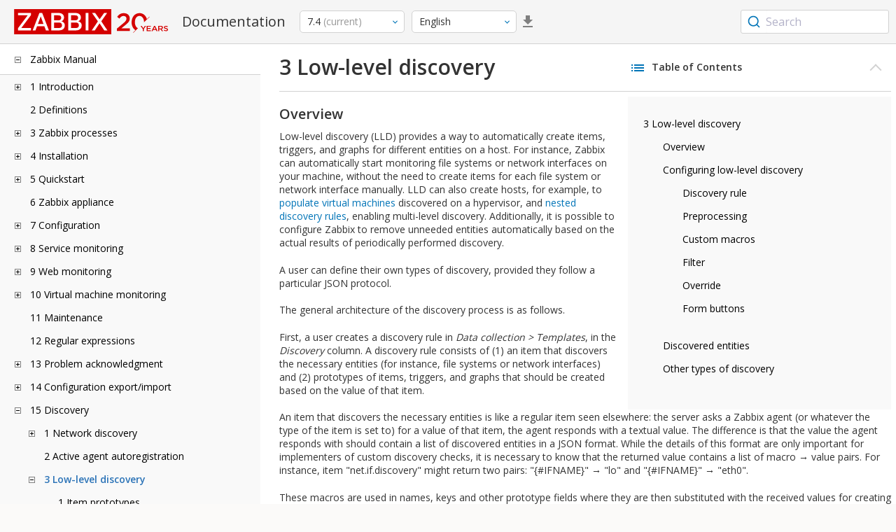

--- FILE ---
content_type: text/html
request_url: https://www.zabbix.com/documentation/current/en/manual/discovery/low_level_discovery/
body_size: 28093
content:
<!DOCTYPE html>
<html lang="en">
<head>
    <meta charset="utf-8" />
    <title>3 Low-level discovery</title>
<!-- Google Tag Manager -->
    <script>(function(w,d,s,l,i){w[l]=w[l]||[];w[l].push({'gtm.start':new Date().getTime(),event:'gtm.js'});var f=d.getElementsByTagName(s)[0],j=d.createElement(s),dl=l!='dataLayer'?'&l='+l:'';j.async=true;j.src='https://www.googletagmanager.com/gtm.js?id='+i+dl;f.parentNode.insertBefore(j,f);})(window,document,'script','dataLayer','GTM-KRBT62P');</script>
    <!-- End Google Tag Manager -->

<link rel="canonical" href="/documentation/current/en/manual/discovery/low_level_discovery" />
    <meta name="viewport" content="width=device-width,initial-scale=1" />
 
<link rel="alternate" hreflang="ja" href="/documentation/current/jp/manual/discovery/low_level_discovery" />
<link rel="alternate" hreflang="pt" href="/documentation/current/pt/manual/discovery/low_level_discovery" />
<link rel="alternate" hreflang="zh" href="/documentation/current/zh/manual/discovery/low_level_discovery" />
<link rel="alternate" hreflang="es" href="/documentation/current/es/manual/discovery/low_level_discovery" />
<link rel="alternate" hreflang="ca" href="/documentation/current/ca/manual/discovery/low_level_discovery" />
<link href="https://fonts.googleapis.com/css2?family=Open+Sans:wght@400;600&display=swap" rel="stylesheet">
<link rel="stylesheet" type="text/css" href="/documentation/current/screen.min.css?bf68d95ae4cfb5ff" />

<link rel="apple-touch-icon" sizes="180x180" href="/documentation/current/images/apple-touch-icon.png">
<link rel="icon" type="image/png" sizes="32x32" href="/documentation/current/images/favicon-32x32.png">
<link rel="icon" type="image/png" sizes="16x16" href="/documentation/current/images/favicon-16x16.png">
<link rel="manifest" href="/documentation/current/images/site.webmanifest">
<link rel="mask-icon" href="/documentation/current/images/safari-pinned-tab.svg" color="#d30200">
<link rel="shortcut icon" href="/documentation/current/images/favicon.ico">
<meta name="msapplication-TileColor" content="#d30200">
<meta name="msapplication-config" content="/documentation/current/images/browserconfig.xml">
<meta name="theme-color" content="#ffffff">
    </head>
<body>
<!-- Google Tag Manager (noscript) -->
    <noscript><iframe src="https://www.googletagmanager.com/ns.html?id=GTM-KRBT62P" height="0" width="0" style="display:none;visibility:hidden"></iframe></noscript>
    <!-- End Google Tag Manager (noscript) -->
    <div id="dokuwiki__site">
<div id="dokuwiki__top" class="showSidebar hasSidebar">
<div class="page-header">
<div class="group-1">
<div class="logo">
<a href="https://www.zabbix.com/manuals" title="Zabbix">
<img src="https://assets.zabbix.com/img/logo/zabbix_doc.svg" alt=""/>
</a>
</div>
<h1 class="doku_title">Documentation</h1>
</div>
<div class="group-2">
<div class="dropdown versions">
<span class="selected"></span>

<ul class="dropdown-options">
<li class="version-section"><span>Supported</span></li>
<li class="selected">
<a href="/documentation/current/en/manual/discovery/low_level_discovery" data-version="7.4">7.4 <span class="description">(current)</span></a>
</li>
<li >
<a href="/documentation/7.0/en/manual/discovery/low_level_discovery" data-version="7.0">7.0 </a>
</li>
<li >
<a href="/documentation/6.0/en/manual/discovery/low_level_discovery" data-version="6.0">6.0 </a>
</li>

<li class="version-section"><span>In development</span></li>
<li >
<a href="/documentation/devel/en/manual/discovery/low_level_discovery" data-version="8.0">8.0 <span class="description">(devel)</span></a>
</li>

<li class="version-section"><span>Unsupported</span></li>
<li >
<a href="/documentation/7.2/en/manual/discovery/low_level_discovery" data-version="7.2">7.2</a>
</li>
<li >
<a href="/documentation/6.4/en/manual/discovery/low_level_discovery" data-version="6.4">6.4</a>
</li>
<li >
<a href="/documentation/6.2/en/manual/discovery/low_level_discovery" data-version="6.2">6.2</a>
</li>
<li >
<a href="/documentation/5.4/en/manual/discovery/low_level_discovery" data-version="5.4">5.4</a>
</li>
<li >
<a href="/documentation/5.2/en/manual/discovery/low_level_discovery" data-version="5.2">5.2</a>
</li>
<li >
<a href="/documentation/5.0/en/manual/discovery/low_level_discovery" data-version="5.0">5.0</a>
</li>
<li >
<a href="/documentation/4.4/en/manual/discovery/low_level_discovery" data-version="4.4">4.4</a>
</li>
<li >
<a href="/documentation/4.2/en/manual/discovery/low_level_discovery" data-version="4.2">4.2</a>
</li>
<li >
<a href="/documentation/4.0/en/manual/discovery/low_level_discovery" data-version="4.0">4.0</a>
</li>
<li >
<a href="/documentation/3.4/en/manual/discovery/low_level_discovery" data-version="3.4">3.4</a>
</li>
<li >
<a href="/documentation/3.2/en/manual/discovery/low_level_discovery" data-version="3.2">3.2</a>
</li>
<li >
<a href="/documentation/3.0/en/manual/discovery/low_level_discovery" data-version="3.0">3.0</a>
</li>
<li >
<a href="/documentation/2.4/en/manual/discovery/low_level_discovery" data-version="2.4">2.4</a>
</li>
<li >
<a href="/documentation/2.2/en/manual/discovery/low_level_discovery" data-version="2.2">2.2</a>
</li>
<li >
<a href="/documentation/2.0/en/manual/discovery/low_level_discovery" data-version="2.0">2.0</a>
</li>
<li >
<a href="/documentation/1.8/en/manual/discovery/low_level_discovery" data-version="1.8">1.8</a>
</li>

<li class="version-section"><span>General</span></li>
<li >
<a href="/documentation/info/en" data-version="info">info</a>
</li>
<li >
<a href="/documentation/guidelines/en" data-version="guidelines">guidelines</a>
</li>

</ul>
</div>
<div class="dropdown translation">
<span class="selected"></span>

<ul class="dropdown-options">
<li  class="selected" >
<a href="/documentation/current/en/manual/discovery/low_level_discovery" data-lang="en">English</a>
</li>
<li >
<a href="/documentation/current/jp/manual/discovery/low_level_discovery" data-lang="ja">日本語</a>
</li>
<li >
<a href="/documentation/current/pt/manual/discovery/low_level_discovery" data-lang="pt-BR">Português</a>
</li>
<li >
<a href="/documentation/current/zh/manual/discovery/low_level_discovery" data-lang="zh-CN">中文</a>
</li>
<li >
<a href="/documentation/current/es/manual/discovery/low_level_discovery" data-lang="es">Español</a>
</li>
<li >
<a href="/documentation/current/ca/manual/discovery/low_level_discovery" data-lang="ca">Català</a>
</li>
</ul>
</div>
<a class="btn-icon download-pdf" href="/documentation/current/downloads/Zabbix_Documentation_7.4.en.pdf"></a>

</div>
<div class="group-3">
        <div id="autocomplete" data-base-url="/documentation/current/en/search?refinementList[language][0]=en&ref_page=manual/discovery/low_level_discovery&query="></div>
    </div></div>
<div class="wrapper group">
<div id="dokuwiki__aside">
<div class="pad include group">
<div class="content">
<div class="dtree"><div class="dTreeNode  expandable">
<span class="expand-collapse"></span>
<a href="/documentation/current/en/manual" class="nodeFdUrl">Zabbix Manual</a>
</div>
<div class="clip ">
<div class="dTreeNode  expandable">
 <span class="expand-collapse"></span>
 <a href="/documentation/current/en/manual/introduction" class="nodeFdUrl">1 Introduction</a>
 </div>
 <div class="clip ">
 <div class="dTreeNode  ">
  <span class="expand-collapse"></span>
  <a href="/documentation/current/en/manual/introduction/manual_structure" class="nodeFdUrl">1 Manual structure</a>
  </div>

 <div class="dTreeNode  ">
  <span class="expand-collapse"></span>
  <a href="/documentation/current/en/manual/introduction/about" class="nodeFdUrl">2 What is Zabbix</a>
  </div>

 <div class="dTreeNode  ">
  <span class="expand-collapse"></span>
  <a href="/documentation/current/en/manual/introduction/features" class="nodeFdUrl">3 Zabbix features</a>
  </div>

 <div class="dTreeNode  ">
  <span class="expand-collapse"></span>
  <a href="/documentation/current/en/manual/introduction/overview" class="nodeFdUrl">4 Zabbix overview</a>
  </div>

 <div class="dTreeNode  ">
  <span class="expand-collapse"></span>
  <a href="/documentation/current/en/manual/introduction/whatsnew" class="nodeFdUrl">5 What's new in Zabbix 7.4.0</a>
  </div>

 <div class="dTreeNode  ">
  <span class="expand-collapse"></span>
  <a href="/documentation/current/en/manual/introduction/whatsnew_minor" class="nodeFdUrl">6 What's new in Zabbix 7.4.x</a>
  </div>

 </div>

<div class="dTreeNode  ">
 <span class="expand-collapse"></span>
 <a href="/documentation/current/en/manual/definitions" class="nodeFdUrl">2 Definitions</a>
 </div>

<div class="dTreeNode  expandable">
 <span class="expand-collapse"></span>
 <a href="/documentation/current/en/manual/concepts" class="nodeFdUrl">3 Zabbix processes</a>
 </div>
 <div class="clip ">
 <div class="dTreeNode  expandable">
  <span class="expand-collapse"></span>
  <a href="/documentation/current/en/manual/concepts/server" class="nodeFdUrl">1 Server</a>
  </div>
  <div class="clip ">
  <div class="dTreeNode  ">
   <span class="expand-collapse"></span>
   <a href="/documentation/current/en/manual/concepts/server/ha" class="nodeFdUrl">1 High availability</a>
   </div>

  </div>

 <div class="dTreeNode  ">
  <span class="expand-collapse"></span>
  <a href="/documentation/current/en/manual/concepts/agent" class="nodeFdUrl">2 Agent</a>
  </div>

 <div class="dTreeNode  ">
  <span class="expand-collapse"></span>
  <a href="/documentation/current/en/manual/concepts/agent2" class="nodeFdUrl">3 Agent 2</a>
  </div>

 <div class="dTreeNode  ">
  <span class="expand-collapse"></span>
  <a href="/documentation/current/en/manual/concepts/proxy" class="nodeFdUrl">4 Proxy</a>
  </div>

 <div class="dTreeNode  expandable">
  <span class="expand-collapse"></span>
  <a href="/documentation/current/en/manual/concepts/java" class="nodeFdUrl">5 Java gateway</a>
  </div>
  <div class="clip ">
  <div class="dTreeNode  ">
   <span class="expand-collapse"></span>
   <a href="/documentation/current/en/manual/concepts/java/from_sources" class="nodeFdUrl">1 Setup from sources</a>
   </div>

  <div class="dTreeNode  ">
   <span class="expand-collapse"></span>
   <a href="/documentation/current/en/manual/concepts/java/from_rhel" class="nodeFdUrl">2 Setup from RHEL packages</a>
   </div>

  <div class="dTreeNode  ">
   <span class="expand-collapse"></span>
   <a href="/documentation/current/en/manual/concepts/java/from_debian_ubuntu" class="nodeFdUrl">3 Setup from Debian/Ubuntu packages</a>
   </div>

  </div>

 <div class="dTreeNode  ">
  <span class="expand-collapse"></span>
  <a href="/documentation/current/en/manual/concepts/sender" class="nodeFdUrl">6 Sender</a>
  </div>

 <div class="dTreeNode  ">
  <span class="expand-collapse"></span>
  <a href="/documentation/current/en/manual/concepts/get" class="nodeFdUrl">7 Get</a>
  </div>

 <div class="dTreeNode  ">
  <span class="expand-collapse"></span>
  <a href="/documentation/current/en/manual/concepts/js" class="nodeFdUrl">8 JS</a>
  </div>

 <div class="dTreeNode  ">
  <span class="expand-collapse"></span>
  <a href="/documentation/current/en/manual/concepts/web_service" class="nodeFdUrl">9 Web service</a>
  </div>

 </div>

<div class="dTreeNode  expandable">
 <span class="expand-collapse"></span>
 <a href="/documentation/current/en/manual/installation" class="nodeFdUrl">4 Installation</a>
 </div>
 <div class="clip ">
 <div class="dTreeNode  ">
  <span class="expand-collapse"></span>
  <a href="/documentation/current/en/manual/installation/getting_zabbix" class="nodeFdUrl">1 Getting Zabbix</a>
  </div>

 <div class="dTreeNode  ">
  <span class="expand-collapse"></span>
  <a href="/documentation/current/en/manual/installation/requirements" class="nodeFdUrl">2 Requirements</a>
  </div>

 <div class="dTreeNode  expandable">
  <span class="expand-collapse"></span>
  <a href="/documentation/current/en/manual/installation/install" class="nodeFdUrl">3 Installation from sources</a>
  </div>
  <div class="clip ">
  <div class="dTreeNode  ">
   <span class="expand-collapse"></span>
   <a href="/documentation/current/en/manual/installation/install/win_agent" class="nodeFdUrl">1 Building Zabbix agent on Windows</a>
   </div>

  <div class="dTreeNode  ">
   <span class="expand-collapse"></span>
   <a href="/documentation/current/en/manual/installation/install/building_zabbix_agent_2_on_windows" class="nodeFdUrl">2 Building Zabbix agent 2 on Windows</a>
   </div>

  <div class="dTreeNode  ">
   <span class="expand-collapse"></span>
   <a href="/documentation/current/en/manual/installation/install/mac_agent" class="nodeFdUrl">3 Building Zabbix agent on macOS</a>
   </div>

  </div>

 <div class="dTreeNode  expandable">
  <span class="expand-collapse"></span>
  <a href="/documentation/current/en/manual/installation/install_from_packages" class="nodeFdUrl">4 Installation from packages</a>
  </div>
  <div class="clip ">
  <div class="dTreeNode  ">
   <span class="expand-collapse"></span>
   <a href="/documentation/current/en/manual/installation/install_from_packages/win_msi" class="nodeFdUrl">1 Windows agent installation from MSI</a>
   </div>

  <div class="dTreeNode  ">
   <span class="expand-collapse"></span>
   <a href="/documentation/current/en/manual/installation/install_from_packages/mac_pkg" class="nodeFdUrl">2 macOS agent installation from PKG</a>
   </div>

  <div class="dTreeNode  ">
   <span class="expand-collapse"></span>
   <a href="/documentation/current/en/manual/installation/install_from_packages/unstable" class="nodeFdUrl">3 Unstable releases</a>
   </div>

  </div>

 <div class="dTreeNode  ">
  <span class="expand-collapse"></span>
  <a href="/documentation/current/en/manual/installation/containers" class="nodeFdUrl">5 Installation from containers</a>
  </div>

 <div class="dTreeNode  ">
  <span class="expand-collapse"></span>
  <a href="/documentation/current/en/manual/installation/frontend" class="nodeFdUrl">6 Web interface installation</a>
  </div>

 <div class="dTreeNode  expandable">
  <span class="expand-collapse"></span>
  <a href="/documentation/current/en/manual/installation/upgrade" class="nodeFdUrl">7 Upgrade procedure</a>
  </div>
  <div class="clip ">
  <div class="dTreeNode  ">
   <span class="expand-collapse"></span>
   <a href="/documentation/current/en/manual/installation/upgrade/sources" class="nodeFdUrl">1 Upgrade from sources</a>
   </div>

  <div class="dTreeNode  expandable">
   <span class="expand-collapse"></span>
   <a href="/documentation/current/en/manual/installation/upgrade/packages" class="nodeFdUrl">2 Upgrade from packages</a>
   </div>
   <div class="clip ">
   <div class="dTreeNode  ">
    <span class="expand-collapse"></span>
    <a href="/documentation/current/en/manual/installation/upgrade/packages/rhel" class="nodeFdUrl">1 Red Hat Enterprise Linux</a>
    </div>

   <div class="dTreeNode  ">
    <span class="expand-collapse"></span>
    <a href="/documentation/current/en/manual/installation/upgrade/packages/debian_ubuntu" class="nodeFdUrl">2 Debian/Ubuntu</a>
    </div>

   </div>

  <div class="dTreeNode  ">
   <span class="expand-collapse"></span>
   <a href="/documentation/current/en/manual/installation/upgrade/containers" class="nodeFdUrl">3 Upgrade from containers</a>
   </div>

  </div>

 <div class="dTreeNode  expandable">
  <span class="expand-collapse"></span>
  <a href="/documentation/current/en/manual/installation/known_issues" class="nodeFdUrl">8 Known issues</a>
  </div>
  <div class="clip ">
  <div class="dTreeNode  ">
   <span class="expand-collapse"></span>
   <a href="/documentation/current/en/manual/installation/known_issues/compilation_issues" class="nodeFdUrl">1 Compilation issues</a>
   </div>

  <div class="dTreeNode  ">
   <span class="expand-collapse"></span>
   <a href="/documentation/current/en/manual/installation/known_issues/db_upgrade_escaping" class="nodeFdUrl">2 Escaping-related upgrade issues</a>
   </div>

  </div>

 <div class="dTreeNode  ">
  <span class="expand-collapse"></span>
  <a href="/documentation/current/en/manual/installation/template_changes" class="nodeFdUrl">9 Template changes</a>
  </div>

 <div class="dTreeNode  ">
  <span class="expand-collapse"></span>
  <a href="/documentation/current/en/manual/installation/upgrade_notes" class="nodeFdUrl">10 Upgrade notes for 7.4.0</a>
  </div>

 <div class="dTreeNode  ">
  <span class="expand-collapse"></span>
  <a href="/documentation/current/en/manual/installation/upgrade_notes_minor" class="nodeFdUrl">11 Upgrade notes for 7.4.x</a>
  </div>

 </div>

<div class="dTreeNode  expandable">
 <span class="expand-collapse"></span>
 <a href="/documentation/current/en/manual/quickstart" class="nodeFdUrl">5 Quickstart</a>
 </div>
 <div class="clip ">
 <div class="dTreeNode  ">
  <span class="expand-collapse"></span>
  <a href="/documentation/current/en/manual/quickstart/login" class="nodeFdUrl">1 Login and configuring user</a>
  </div>

 <div class="dTreeNode  ">
  <span class="expand-collapse"></span>
  <a href="/documentation/current/en/manual/quickstart/host" class="nodeFdUrl">2 New host</a>
  </div>

 <div class="dTreeNode  ">
  <span class="expand-collapse"></span>
  <a href="/documentation/current/en/manual/quickstart/item" class="nodeFdUrl">3 New item</a>
  </div>

 <div class="dTreeNode  ">
  <span class="expand-collapse"></span>
  <a href="/documentation/current/en/manual/quickstart/trigger" class="nodeFdUrl">4 New trigger</a>
  </div>

 <div class="dTreeNode  ">
  <span class="expand-collapse"></span>
  <a href="/documentation/current/en/manual/quickstart/notification" class="nodeFdUrl">5 Receiving problem notification</a>
  </div>

 <div class="dTreeNode  ">
  <span class="expand-collapse"></span>
  <a href="/documentation/current/en/manual/quickstart/template" class="nodeFdUrl">6 New template</a>
  </div>

 </div>

<div class="dTreeNode  ">
 <span class="expand-collapse"></span>
 <a href="/documentation/current/en/manual/appliance" class="nodeFdUrl">6 Zabbix appliance</a>
 </div>

<div class="dTreeNode  expandable">
 <span class="expand-collapse"></span>
 <a href="/documentation/current/en/manual/config" class="nodeFdUrl">7 Configuration</a>
 </div>
 <div class="clip ">
 <div class="dTreeNode  expandable">
  <span class="expand-collapse"></span>
  <a href="/documentation/current/en/manual/config/hosts" class="nodeFdUrl">1 Hosts and host groups</a>
  </div>
  <div class="clip ">
  <div class="dTreeNode  ">
   <span class="expand-collapse"></span>
   <a href="/documentation/current/en/manual/config/hosts/host_wizard" class="nodeFdUrl">1 Host Wizard</a>
   </div>

  <div class="dTreeNode  ">
   <span class="expand-collapse"></span>
   <a href="/documentation/current/en/manual/config/hosts/host" class="nodeFdUrl">2 Configuring a host</a>
   </div>

  <div class="dTreeNode  ">
   <span class="expand-collapse"></span>
   <a href="/documentation/current/en/manual/config/hosts/host_groups" class="nodeFdUrl">3 Configuring a host group</a>
   </div>

  <div class="dTreeNode  ">
   <span class="expand-collapse"></span>
   <a href="/documentation/current/en/manual/config/hosts/inventory" class="nodeFdUrl">4 Inventory</a>
   </div>

  <div class="dTreeNode  ">
   <span class="expand-collapse"></span>
   <a href="/documentation/current/en/manual/config/hosts/hostupdate" class="nodeFdUrl">5 Mass update</a>
   </div>

  </div>

 <div class="dTreeNode  expandable">
  <span class="expand-collapse"></span>
  <a href="/documentation/current/en/manual/config/items" class="nodeFdUrl">2 Items</a>
  </div>
  <div class="clip ">
  <div class="dTreeNode  expandable">
   <span class="expand-collapse"></span>
   <a href="/documentation/current/en/manual/config/items/item" class="nodeFdUrl">1 Creating an item</a>
   </div>
   <div class="clip ">
   <div class="dTreeNode  ">
    <span class="expand-collapse"></span>
    <a href="/documentation/current/en/manual/config/items/item/key" class="nodeFdUrl">1 Item key format</a>
    </div>

   <div class="dTreeNode  ">
    <span class="expand-collapse"></span>
    <a href="/documentation/current/en/manual/config/items/item/custom_intervals" class="nodeFdUrl">2 Custom intervals</a>
    </div>

   </div>

  <div class="dTreeNode  expandable">
   <span class="expand-collapse"></span>
   <a href="/documentation/current/en/manual/config/items/preprocessing" class="nodeFdUrl">2 Item value preprocessing</a>
   </div>
   <div class="clip ">
   <div class="dTreeNode  ">
    <span class="expand-collapse"></span>
    <a href="/documentation/current/en/manual/config/items/preprocessing/testing" class="nodeFdUrl">1 Preprocessing testing</a>
    </div>

   <div class="dTreeNode  ">
    <span class="expand-collapse"></span>
    <a href="/documentation/current/en/manual/config/items/preprocessing/preprocessing_details" class="nodeFdUrl">2 Preprocessing details</a>
    </div>

   <div class="dTreeNode  ">
    <span class="expand-collapse"></span>
    <a href="/documentation/current/en/manual/config/items/preprocessing/examples" class="nodeFdUrl">3 Preprocessing examples</a>
    </div>

   <div class="dTreeNode  expandable">
    <span class="expand-collapse"></span>
    <a href="/documentation/current/en/manual/config/items/preprocessing/jsonpath_functionality" class="nodeFdUrl">4 JSONPath functionality</a>
    </div>
    <div class="clip ">
    <div class="dTreeNode  ">
     <span class="expand-collapse"></span>
     <a href="/documentation/current/en/manual/config/items/preprocessing/jsonpath_functionality/escaping_lld_macros" class="nodeFdUrl">1 Escaping special characters from LLD macro values in JSONPath</a>
     </div>

    </div>

   <div class="dTreeNode  expandable">
    <span class="expand-collapse"></span>
    <a href="/documentation/current/en/manual/config/items/preprocessing/javascript" class="nodeFdUrl">5 JavaScript preprocessing</a>
    </div>
    <div class="clip ">
    <div class="dTreeNode  ">
     <span class="expand-collapse"></span>
     <a href="/documentation/current/en/manual/config/items/preprocessing/javascript/javascript_objects" class="nodeFdUrl">1 Additional JavaScript objects</a>
     </div>

    <div class="dTreeNode  ">
     <span class="expand-collapse"></span>
     <a href="/documentation/current/en/manual/config/items/preprocessing/javascript/browser_item_javascript_objects" class="nodeFdUrl">2 Browser item JavaScript objects</a>
     </div>

    </div>

   <div class="dTreeNode  ">
    <span class="expand-collapse"></span>
    <a href="/documentation/current/en/manual/config/items/preprocessing/csv_to_json" class="nodeFdUrl">6 CSV to JSON preprocessing</a>
    </div>

   </div>

  <div class="dTreeNode  expandable">
   <span class="expand-collapse"></span>
   <a href="/documentation/current/en/manual/config/items/itemtypes" class="nodeFdUrl">3 Item types</a>
   </div>
   <div class="clip ">
   <div class="dTreeNode  expandable">
    <span class="expand-collapse"></span>
    <a href="/documentation/current/en/manual/config/items/itemtypes/zabbix_agent" class="nodeFdUrl">1 Zabbix agent</a>
    </div>
    <div class="clip ">
    <div class="dTreeNode  ">
     <span class="expand-collapse"></span>
     <a href="/documentation/current/en/manual/config/items/itemtypes/zabbix_agent/zabbix_agent2" class="nodeFdUrl">1 Zabbix agent 2</a>
     </div>

    <div class="dTreeNode  ">
     <span class="expand-collapse"></span>
     <a href="/documentation/current/en/manual/config/items/itemtypes/zabbix_agent/win_keys" class="nodeFdUrl">2 Windows Zabbix agent</a>
     </div>

    </div>

   <div class="dTreeNode  expandable">
    <span class="expand-collapse"></span>
    <a href="/documentation/current/en/manual/config/items/itemtypes/snmp" class="nodeFdUrl">2 SNMP agent</a>
    </div>
    <div class="clip ">
    <div class="dTreeNode  ">
     <span class="expand-collapse"></span>
     <a href="/documentation/current/en/manual/config/items/itemtypes/snmp/dynamicindex" class="nodeFdUrl">1 Dynamic indexes</a>
     </div>

    <div class="dTreeNode  ">
     <span class="expand-collapse"></span>
     <a href="/documentation/current/en/manual/config/items/itemtypes/snmp/special_mibs" class="nodeFdUrl">2 Special OIDs</a>
     </div>

    <div class="dTreeNode  ">
     <span class="expand-collapse"></span>
     <a href="/documentation/current/en/manual/config/items/itemtypes/snmp/mibs" class="nodeFdUrl">3 MIB files</a>
     </div>

    </div>

   <div class="dTreeNode  ">
    <span class="expand-collapse"></span>
    <a href="/documentation/current/en/manual/config/items/itemtypes/snmptrap" class="nodeFdUrl">3 SNMP traps</a>
    </div>

   <div class="dTreeNode  ">
    <span class="expand-collapse"></span>
    <a href="/documentation/current/en/manual/config/items/itemtypes/ipmi" class="nodeFdUrl">4 IPMI checks</a>
    </div>

   <div class="dTreeNode  expandable">
    <span class="expand-collapse"></span>
    <a href="/documentation/current/en/manual/config/items/itemtypes/simple_checks" class="nodeFdUrl">5 Simple checks</a>
    </div>
    <div class="clip ">
    <div class="dTreeNode  ">
     <span class="expand-collapse"></span>
     <a href="/documentation/current/en/manual/config/items/itemtypes/simple_checks/vmware_keys" class="nodeFdUrl">1 VMware monitoring item keys</a>
     </div>

    </div>

   <div class="dTreeNode  ">
    <span class="expand-collapse"></span>
    <a href="/documentation/current/en/manual/config/items/itemtypes/log_items" class="nodeFdUrl">6 Log file monitoring</a>
    </div>

   <div class="dTreeNode  expandable">
    <span class="expand-collapse"></span>
    <a href="/documentation/current/en/manual/config/items/itemtypes/calculated" class="nodeFdUrl">7 Calculated items</a>
    </div>
    <div class="clip ">
    <div class="dTreeNode  ">
     <span class="expand-collapse"></span>
     <a href="/documentation/current/en/manual/config/items/itemtypes/calculated/aggregate" class="nodeFdUrl">1 Aggregate calculations</a>
     </div>

    </div>

   <div class="dTreeNode  ">
    <span class="expand-collapse"></span>
    <a href="/documentation/current/en/manual/config/items/itemtypes/internal" class="nodeFdUrl">8 Internal checks</a>
    </div>

   <div class="dTreeNode  ">
    <span class="expand-collapse"></span>
    <a href="/documentation/current/en/manual/config/items/itemtypes/ssh_checks" class="nodeFdUrl">9 SSH checks</a>
    </div>

   <div class="dTreeNode  ">
    <span class="expand-collapse"></span>
    <a href="/documentation/current/en/manual/config/items/itemtypes/telnet_checks" class="nodeFdUrl">10 Telnet checks</a>
    </div>

   <div class="dTreeNode  ">
    <span class="expand-collapse"></span>
    <a href="/documentation/current/en/manual/config/items/itemtypes/external" class="nodeFdUrl">11 External checks</a>
    </div>

   <div class="dTreeNode  ">
    <span class="expand-collapse"></span>
    <a href="/documentation/current/en/manual/config/items/itemtypes/trapper" class="nodeFdUrl">12 Trapper items</a>
    </div>

   <div class="dTreeNode  ">
    <span class="expand-collapse"></span>
    <a href="/documentation/current/en/manual/config/items/itemtypes/jmx_monitoring" class="nodeFdUrl">13 JMX monitoring</a>
    </div>

   <div class="dTreeNode  ">
    <span class="expand-collapse"></span>
    <a href="/documentation/current/en/manual/config/items/itemtypes/odbc_checks" class="nodeFdUrl">14 ODBC monitoring</a>
    </div>

   <div class="dTreeNode  ">
    <span class="expand-collapse"></span>
    <a href="/documentation/current/en/manual/config/items/itemtypes/dependent_items" class="nodeFdUrl">15 Dependent items</a>
    </div>

   <div class="dTreeNode  ">
    <span class="expand-collapse"></span>
    <a href="/documentation/current/en/manual/config/items/itemtypes/http" class="nodeFdUrl">16 HTTP agent</a>
    </div>

   <div class="dTreeNode  ">
    <span class="expand-collapse"></span>
    <a href="/documentation/current/en/manual/config/items/itemtypes/prometheus" class="nodeFdUrl">17 Prometheus checks</a>
    </div>

   <div class="dTreeNode  ">
    <span class="expand-collapse"></span>
    <a href="/documentation/current/en/manual/config/items/itemtypes/script" class="nodeFdUrl">18 Script items</a>
    </div>

   <div class="dTreeNode  ">
    <span class="expand-collapse"></span>
    <a href="/documentation/current/en/manual/config/items/itemtypes/browser" class="nodeFdUrl">19 Browser items</a>
    </div>

   </div>

  <div class="dTreeNode  ">
   <span class="expand-collapse"></span>
   <a href="/documentation/current/en/manual/config/items/history_and_trends" class="nodeFdUrl">4 History and trends</a>
   </div>

  <div class="dTreeNode  expandable">
   <span class="expand-collapse"></span>
   <a href="/documentation/current/en/manual/config/items/userparameters" class="nodeFdUrl">5 User parameters</a>
   </div>
   <div class="clip ">
   <div class="dTreeNode  ">
    <span class="expand-collapse"></span>
    <a href="/documentation/current/en/manual/config/items/userparameters/extending_agent" class="nodeFdUrl">1 Extending Zabbix agents</a>
    </div>

   </div>

  <div class="dTreeNode  ">
   <span class="expand-collapse"></span>
   <a href="/documentation/current/en/manual/config/items/perfcounters" class="nodeFdUrl">6 Windows performance counters</a>
   </div>

  <div class="dTreeNode  ">
   <span class="expand-collapse"></span>
   <a href="/documentation/current/en/manual/config/items/itemupdate" class="nodeFdUrl">7 Mass update</a>
   </div>

  <div class="dTreeNode  ">
   <span class="expand-collapse"></span>
   <a href="/documentation/current/en/manual/config/items/mapping" class="nodeFdUrl">8 Value mapping</a>
   </div>

  <div class="dTreeNode  ">
   <span class="expand-collapse"></span>
   <a href="/documentation/current/en/manual/config/items/queue" class="nodeFdUrl">9 Queue</a>
   </div>

  <div class="dTreeNode  ">
   <span class="expand-collapse"></span>
   <a href="/documentation/current/en/manual/config/items/value_cache" class="nodeFdUrl">10 Value cache</a>
   </div>

  <div class="dTreeNode  ">
   <span class="expand-collapse"></span>
   <a href="/documentation/current/en/manual/config/items/check_now" class="nodeFdUrl">11 Execute now</a>
   </div>

  <div class="dTreeNode  ">
   <span class="expand-collapse"></span>
   <a href="/documentation/current/en/manual/config/items/restrict_checks" class="nodeFdUrl">12 Restricting agent checks</a>
   </div>

  </div>

 <div class="dTreeNode  expandable">
  <span class="expand-collapse"></span>
  <a href="/documentation/current/en/manual/config/triggers" class="nodeFdUrl">3 Triggers</a>
  </div>
  <div class="clip ">
  <div class="dTreeNode  ">
   <span class="expand-collapse"></span>
   <a href="/documentation/current/en/manual/config/triggers/trigger" class="nodeFdUrl">1 Configuring a trigger</a>
   </div>

  <div class="dTreeNode  ">
   <span class="expand-collapse"></span>
   <a href="/documentation/current/en/manual/config/triggers/expression" class="nodeFdUrl">2 Trigger expression</a>
   </div>

  <div class="dTreeNode  ">
   <span class="expand-collapse"></span>
   <a href="/documentation/current/en/manual/config/triggers/dependencies" class="nodeFdUrl">3 Trigger dependencies</a>
   </div>

  <div class="dTreeNode  ">
   <span class="expand-collapse"></span>
   <a href="/documentation/current/en/manual/config/triggers/severity" class="nodeFdUrl">4 Trigger severity</a>
   </div>

  <div class="dTreeNode  ">
   <span class="expand-collapse"></span>
   <a href="/documentation/current/en/manual/config/triggers/customseverities" class="nodeFdUrl">5 Customizing trigger severities</a>
   </div>

  <div class="dTreeNode  ">
   <span class="expand-collapse"></span>
   <a href="/documentation/current/en/manual/config/triggers/update" class="nodeFdUrl">6 Mass update</a>
   </div>

  <div class="dTreeNode  ">
   <span class="expand-collapse"></span>
   <a href="/documentation/current/en/manual/config/triggers/prediction" class="nodeFdUrl">7 Predictive trigger functions</a>
   </div>

  </div>

 <div class="dTreeNode  expandable">
  <span class="expand-collapse"></span>
  <a href="/documentation/current/en/manual/config/events" class="nodeFdUrl">4 Events</a>
  </div>
  <div class="clip ">
  <div class="dTreeNode  ">
   <span class="expand-collapse"></span>
   <a href="/documentation/current/en/manual/config/events/trigger_events" class="nodeFdUrl">1 Trigger event generation</a>
   </div>

  <div class="dTreeNode  ">
   <span class="expand-collapse"></span>
   <a href="/documentation/current/en/manual/config/events/sources" class="nodeFdUrl">2 Other event sources</a>
   </div>

  <div class="dTreeNode  ">
   <span class="expand-collapse"></span>
   <a href="/documentation/current/en/manual/config/events/manual_close" class="nodeFdUrl">3 Manual closing of problems</a>
   </div>

  </div>

 <div class="dTreeNode  expandable">
  <span class="expand-collapse"></span>
  <a href="/documentation/current/en/manual/config/event_correlation" class="nodeFdUrl">5 Event correlation</a>
  </div>
  <div class="clip ">
  <div class="dTreeNode  ">
   <span class="expand-collapse"></span>
   <a href="/documentation/current/en/manual/config/event_correlation/trigger" class="nodeFdUrl">1 Trigger-based event correlation</a>
   </div>

  <div class="dTreeNode  ">
   <span class="expand-collapse"></span>
   <a href="/documentation/current/en/manual/config/event_correlation/global" class="nodeFdUrl">2 Global event correlation</a>
   </div>

  </div>

 <div class="dTreeNode  ">
  <span class="expand-collapse"></span>
  <a href="/documentation/current/en/manual/config/tagging" class="nodeFdUrl">6 Tagging</a>
  </div>

 <div class="dTreeNode  expandable">
  <span class="expand-collapse"></span>
  <a href="/documentation/current/en/manual/config/visualization" class="nodeFdUrl">7 Visualization</a>
  </div>
  <div class="clip ">
  <div class="dTreeNode  expandable">
   <span class="expand-collapse"></span>
   <a href="/documentation/current/en/manual/config/visualization/graphs" class="nodeFdUrl">1 Graphs</a>
   </div>
   <div class="clip ">
   <div class="dTreeNode  ">
    <span class="expand-collapse"></span>
    <a href="/documentation/current/en/manual/config/visualization/graphs/simple" class="nodeFdUrl">1 Simple graphs</a>
    </div>

   <div class="dTreeNode  ">
    <span class="expand-collapse"></span>
    <a href="/documentation/current/en/manual/config/visualization/graphs/custom" class="nodeFdUrl">2 Custom graphs</a>
    </div>

   <div class="dTreeNode  ">
    <span class="expand-collapse"></span>
    <a href="/documentation/current/en/manual/config/visualization/graphs/adhoc" class="nodeFdUrl">3 Ad-hoc graphs</a>
    </div>

   <div class="dTreeNode  ">
    <span class="expand-collapse"></span>
    <a href="/documentation/current/en/manual/config/visualization/graphs/aggregate" class="nodeFdUrl">4 Aggregation in graphs</a>
    </div>

   </div>

  <div class="dTreeNode  expandable">
   <span class="expand-collapse"></span>
   <a href="/documentation/current/en/manual/config/visualization/maps" class="nodeFdUrl">2 Network maps</a>
   </div>
   <div class="clip ">
   <div class="dTreeNode  ">
    <span class="expand-collapse"></span>
    <a href="/documentation/current/en/manual/config/visualization/maps/map" class="nodeFdUrl">1 Configuring a network map</a>
    </div>

   <div class="dTreeNode  ">
    <span class="expand-collapse"></span>
    <a href="/documentation/current/en/manual/config/visualization/maps/host_groups" class="nodeFdUrl">2 Host group elements</a>
    </div>

   <div class="dTreeNode  ">
    <span class="expand-collapse"></span>
    <a href="/documentation/current/en/manual/config/visualization/maps/links" class="nodeFdUrl">3 Link indicators</a>
    </div>

   </div>

  <div class="dTreeNode  ">
   <span class="expand-collapse"></span>
   <a href="/documentation/current/en/manual/config/visualization/dashboard" class="nodeFdUrl">3 Dashboards</a>
   </div>

  </div>

 <div class="dTreeNode  expandable">
  <span class="expand-collapse"></span>
  <a href="/documentation/current/en/manual/config/templates" class="nodeFdUrl">8 Templates and template groups</a>
  </div>
  <div class="clip ">
  <div class="dTreeNode  ">
   <span class="expand-collapse"></span>
   <a href="/documentation/current/en/manual/config/templates/template" class="nodeFdUrl">1 Configuring a template</a>
   </div>

  <div class="dTreeNode  ">
   <span class="expand-collapse"></span>
   <a href="/documentation/current/en/manual/config/templates/template_groups" class="nodeFdUrl">2 Configuring a template group</a>
   </div>

  <div class="dTreeNode  ">
   <span class="expand-collapse"></span>
   <a href="/documentation/current/en/manual/config/templates/linking" class="nodeFdUrl">3 Linking/unlinking</a>
   </div>

  <div class="dTreeNode  ">
   <span class="expand-collapse"></span>
   <a href="/documentation/current/en/manual/config/templates/nesting" class="nodeFdUrl">4 Nesting</a>
   </div>

  <div class="dTreeNode  ">
   <span class="expand-collapse"></span>
   <a href="/documentation/current/en/manual/config/templates/mass" class="nodeFdUrl">5 Mass update</a>
   </div>

  </div>

 <div class="dTreeNode  expandable">
  <span class="expand-collapse"></span>
  <a href="/documentation/current/en/manual/config/templates_out_of_the_box" class="nodeFdUrl">9 Templates out of the box</a>
  </div>
  <div class="clip ">
  <div class="dTreeNode  ">
   <span class="expand-collapse"></span>
   <a href="/documentation/current/en/manual/config/templates_out_of_the_box/zabbix_agent" class="nodeFdUrl">1 Zabbix agent template operation</a>
   </div>

  <div class="dTreeNode  ">
   <span class="expand-collapse"></span>
   <a href="/documentation/current/en/manual/config/templates_out_of_the_box/zabbix_agent2" class="nodeFdUrl">2 Zabbix agent 2 template operation</a>
   </div>

  <div class="dTreeNode  ">
   <span class="expand-collapse"></span>
   <a href="/documentation/current/en/manual/config/templates_out_of_the_box/http" class="nodeFdUrl">3 HTTP template operation</a>
   </div>

  <div class="dTreeNode  ">
   <span class="expand-collapse"></span>
   <a href="/documentation/current/en/manual/config/templates_out_of_the_box/ipmi" class="nodeFdUrl">4 IPMI template operation</a>
   </div>

  <div class="dTreeNode  ">
   <span class="expand-collapse"></span>
   <a href="/documentation/current/en/manual/config/templates_out_of_the_box/jmx" class="nodeFdUrl">5 JMX template operation</a>
   </div>

  <div class="dTreeNode  ">
   <span class="expand-collapse"></span>
   <a href="/documentation/current/en/manual/config/templates_out_of_the_box/odbc_checks" class="nodeFdUrl">6 ODBC template operation</a>
   </div>

  <div class="dTreeNode  ">
   <span class="expand-collapse"></span>
   <a href="/documentation/current/en/manual/config/templates_out_of_the_box/network_devices" class="nodeFdUrl">7 Standardized templates for network devices</a>
   </div>

  <div class="dTreeNode  ">
   <span class="expand-collapse"></span>
   <a href="/documentation/current/en/manual/config/templates_out_of_the_box/vmware" class="nodeFdUrl">8 VMware template operation</a>
   </div>

  </div>

 <div class="dTreeNode  expandable">
  <span class="expand-collapse"></span>
  <a href="/documentation/current/en/manual/config/notifications" class="nodeFdUrl">10 Notifications upon events</a>
  </div>
  <div class="clip ">
  <div class="dTreeNode  expandable">
   <span class="expand-collapse"></span>
   <a href="/documentation/current/en/manual/config/notifications/media" class="nodeFdUrl">1 Media types</a>
   </div>
   <div class="clip ">
   <div class="dTreeNode  expandable">
    <span class="expand-collapse"></span>
    <a href="/documentation/current/en/manual/config/notifications/media/email" class="nodeFdUrl">1 Email</a>
    </div>
    <div class="clip ">
    <div class="dTreeNode  ">
     <span class="expand-collapse"></span>
     <a href="/documentation/current/en/manual/config/notifications/media/email/gmail_office" class="nodeFdUrl">1 Automated Gmail/Office365 media types</a>
     </div>

    </div>

   <div class="dTreeNode  ">
    <span class="expand-collapse"></span>
    <a href="/documentation/current/en/manual/config/notifications/media/sms" class="nodeFdUrl">2 SMS</a>
    </div>

   <div class="dTreeNode  ">
    <span class="expand-collapse"></span>
    <a href="/documentation/current/en/manual/config/notifications/media/script" class="nodeFdUrl">3 Custom alert scripts</a>
    </div>

   <div class="dTreeNode  expandable">
    <span class="expand-collapse"></span>
    <a href="/documentation/current/en/manual/config/notifications/media/webhook" class="nodeFdUrl">4 Webhook</a>
    </div>
    <div class="clip ">
    <div class="dTreeNode  ">
     <span class="expand-collapse"></span>
     <a href="/documentation/current/en/manual/config/notifications/media/webhook/webhook_examples" class="nodeFdUrl">1 Webhook script examples</a>
     </div>

    </div>

   </div>

  <div class="dTreeNode  expandable">
   <span class="expand-collapse"></span>
   <a href="/documentation/current/en/manual/config/notifications/action" class="nodeFdUrl">2 Actions</a>
   </div>
   <div class="clip ">
   <div class="dTreeNode  ">
    <span class="expand-collapse"></span>
    <a href="/documentation/current/en/manual/config/notifications/action/conditions" class="nodeFdUrl">1 Conditions</a>
    </div>

   <div class="dTreeNode  expandable">
    <span class="expand-collapse"></span>
    <a href="/documentation/current/en/manual/config/notifications/action/operation" class="nodeFdUrl">2 Operations</a>
    </div>
    <div class="clip ">
    <div class="dTreeNode  ">
     <span class="expand-collapse"></span>
     <a href="/documentation/current/en/manual/config/notifications/action/operation/message" class="nodeFdUrl">1 Sending message</a>
     </div>

    <div class="dTreeNode  ">
     <span class="expand-collapse"></span>
     <a href="/documentation/current/en/manual/config/notifications/action/operation/remote_command" class="nodeFdUrl">2 Remote commands</a>
     </div>

    <div class="dTreeNode  ">
     <span class="expand-collapse"></span>
     <a href="/documentation/current/en/manual/config/notifications/action/operation/other" class="nodeFdUrl">3 Additional operations</a>
     </div>

    <div class="dTreeNode  ">
     <span class="expand-collapse"></span>
     <a href="/documentation/current/en/manual/config/notifications/action/operation/macros" class="nodeFdUrl">4 Using macros in messages</a>
     </div>

    </div>

   <div class="dTreeNode  ">
    <span class="expand-collapse"></span>
    <a href="/documentation/current/en/manual/config/notifications/action/recovery_operations" class="nodeFdUrl">3 Recovery operations</a>
    </div>

   <div class="dTreeNode  ">
    <span class="expand-collapse"></span>
    <a href="/documentation/current/en/manual/config/notifications/action/update_operations" class="nodeFdUrl">4 Update operations</a>
    </div>

   <div class="dTreeNode  ">
    <span class="expand-collapse"></span>
    <a href="/documentation/current/en/manual/config/notifications/action/escalations" class="nodeFdUrl">5 Escalations</a>
    </div>

   </div>

  <div class="dTreeNode  ">
   <span class="expand-collapse"></span>
   <a href="/documentation/current/en/manual/config/notifications/unsupported_item" class="nodeFdUrl">3 Receiving notification on unsupported items</a>
   </div>

  </div>

 <div class="dTreeNode  expandable">
  <span class="expand-collapse"></span>
  <a href="/documentation/current/en/manual/config/macros" class="nodeFdUrl">11 Macros</a>
  </div>
  <div class="clip ">
  <div class="dTreeNode  ">
   <span class="expand-collapse"></span>
   <a href="/documentation/current/en/manual/config/macros/macro_functions" class="nodeFdUrl">1 Macro functions</a>
   </div>

  <div class="dTreeNode  ">
   <span class="expand-collapse"></span>
   <a href="/documentation/current/en/manual/config/macros/user_macros" class="nodeFdUrl">2 User macros</a>
   </div>

  <div class="dTreeNode  ">
   <span class="expand-collapse"></span>
   <a href="/documentation/current/en/manual/config/macros/user_macros_context" class="nodeFdUrl">3 User macros with context</a>
   </div>

  <div class="dTreeNode  ">
   <span class="expand-collapse"></span>
   <a href="/documentation/current/en/manual/config/macros/secret_macros" class="nodeFdUrl">4 Secret user macros</a>
   </div>

  <div class="dTreeNode  ">
   <span class="expand-collapse"></span>
   <a href="/documentation/current/en/manual/config/macros/lld_macros" class="nodeFdUrl">5 Low-level discovery macros</a>
   </div>

  <div class="dTreeNode  ">
   <span class="expand-collapse"></span>
   <a href="/documentation/current/en/manual/config/macros/expression_macros" class="nodeFdUrl">6 Expression macros</a>
   </div>

  </div>

 <div class="dTreeNode  expandable">
  <span class="expand-collapse"></span>
  <a href="/documentation/current/en/manual/config/users_and_usergroups" class="nodeFdUrl">12 Users and user groups</a>
  </div>
  <div class="clip ">
  <div class="dTreeNode  ">
   <span class="expand-collapse"></span>
   <a href="/documentation/current/en/manual/config/users_and_usergroups/user" class="nodeFdUrl">1 Configuring a user</a>
   </div>

  <div class="dTreeNode  ">
   <span class="expand-collapse"></span>
   <a href="/documentation/current/en/manual/config/users_and_usergroups/permissions" class="nodeFdUrl">2 Permissions</a>
   </div>

  <div class="dTreeNode  ">
   <span class="expand-collapse"></span>
   <a href="/documentation/current/en/manual/config/users_and_usergroups/usergroup" class="nodeFdUrl">3 User groups</a>
   </div>

  </div>

 <div class="dTreeNode  expandable">
  <span class="expand-collapse"></span>
  <a href="/documentation/current/en/manual/config/secrets" class="nodeFdUrl">13 Storage of secrets</a>
  </div>
  <div class="clip ">
  <div class="dTreeNode  ">
   <span class="expand-collapse"></span>
   <a href="/documentation/current/en/manual/config/secrets/cyberark" class="nodeFdUrl">1 CyberArk configuration</a>
   </div>

  <div class="dTreeNode  ">
   <span class="expand-collapse"></span>
   <a href="/documentation/current/en/manual/config/secrets/hashicorp" class="nodeFdUrl">2 HashiCorp configuration</a>
   </div>

  </div>

 <div class="dTreeNode  ">
  <span class="expand-collapse"></span>
  <a href="/documentation/current/en/manual/config/reports" class="nodeFdUrl">14 Scheduled reports</a>
  </div>

 <div class="dTreeNode  expandable">
  <span class="expand-collapse"></span>
  <a href="/documentation/current/en/manual/config/export" class="nodeFdUrl">15 Data export</a>
  </div>
  <div class="clip ">
  <div class="dTreeNode  ">
   <span class="expand-collapse"></span>
   <a href="/documentation/current/en/manual/config/export/files" class="nodeFdUrl">1 Export to files</a>
   </div>

  <div class="dTreeNode  ">
   <span class="expand-collapse"></span>
   <a href="/documentation/current/en/manual/config/export/streaming" class="nodeFdUrl">2 Streaming to external systems</a>
   </div>

  <div class="dTreeNode  ">
   <span class="expand-collapse"></span>
   <a href="/documentation/current/en/manual/config/export/snmp_gateway" class="nodeFdUrl">3 SNMP gateway</a>
   </div>

  </div>

 </div>

<div class="dTreeNode  expandable">
 <span class="expand-collapse"></span>
 <a href="/documentation/current/en/manual/it_services" class="nodeFdUrl">8 Service monitoring</a>
 </div>
 <div class="clip ">
 <div class="dTreeNode  ">
  <span class="expand-collapse"></span>
  <a href="/documentation/current/en/manual/it_services/service_tree" class="nodeFdUrl">1 Service tree</a>
  </div>

 <div class="dTreeNode  ">
  <span class="expand-collapse"></span>
  <a href="/documentation/current/en/manual/it_services/sla" class="nodeFdUrl">2 SLA</a>
  </div>

 <div class="dTreeNode  ">
  <span class="expand-collapse"></span>
  <a href="/documentation/current/en/manual/it_services/example" class="nodeFdUrl">3 Setup example</a>
  </div>

 </div>

<div class="dTreeNode  expandable">
 <span class="expand-collapse"></span>
 <a href="/documentation/current/en/manual/web_monitoring" class="nodeFdUrl">9 Web monitoring</a>
 </div>
 <div class="clip ">
 <div class="dTreeNode  ">
  <span class="expand-collapse"></span>
  <a href="/documentation/current/en/manual/web_monitoring/items" class="nodeFdUrl">1 Web monitoring items</a>
  </div>

 <div class="dTreeNode  ">
  <span class="expand-collapse"></span>
  <a href="/documentation/current/en/manual/web_monitoring/example" class="nodeFdUrl">2 Real-life scenario</a>
  </div>

 </div>

<div class="dTreeNode  expandable">
 <span class="expand-collapse"></span>
 <a href="/documentation/current/en/manual/vm_monitoring" class="nodeFdUrl">10 Virtual machine monitoring</a>
 </div>
 <div class="clip ">
 <div class="dTreeNode  ">
  <span class="expand-collapse"></span>
  <a href="/documentation/current/en/manual/vm_monitoring/vmware_keys" class="nodeFdUrl">1 VMware monitoring item keys</a>
  </div>

 <div class="dTreeNode  ">
  <span class="expand-collapse"></span>
  <a href="/documentation/current/en/manual/vm_monitoring/discovery_fields" class="nodeFdUrl">2 Virtual machine discovery key fields</a>
  </div>

 <div class="dTreeNode  ">
  <span class="expand-collapse"></span>
  <a href="/documentation/current/en/manual/vm_monitoring/vmware_json" class="nodeFdUrl">3 JSON examples for VMware items</a>
  </div>

 <div class="dTreeNode  ">
  <span class="expand-collapse"></span>
  <a href="/documentation/current/en/manual/vm_monitoring/example" class="nodeFdUrl">4 VMware monitoring setup example</a>
  </div>

 </div>

<div class="dTreeNode  ">
 <span class="expand-collapse"></span>
 <a href="/documentation/current/en/manual/maintenance" class="nodeFdUrl">11 Maintenance</a>
 </div>

<div class="dTreeNode  ">
 <span class="expand-collapse"></span>
 <a href="/documentation/current/en/manual/regular_expressions" class="nodeFdUrl">12 Regular expressions</a>
 </div>

<div class="dTreeNode  expandable">
 <span class="expand-collapse"></span>
 <a href="/documentation/current/en/manual/acknowledgment" class="nodeFdUrl">13 Problem acknowledgment</a>
 </div>
 <div class="clip ">
 <div class="dTreeNode  ">
  <span class="expand-collapse"></span>
  <a href="/documentation/current/en/manual/acknowledgment/suppression" class="nodeFdUrl">1 Problem suppression</a>
  </div>

 </div>

<div class="dTreeNode  expandable">
 <span class="expand-collapse"></span>
 <a href="/documentation/current/en/manual/xml_export_import" class="nodeFdUrl">14 Configuration export/import</a>
 </div>
 <div class="clip ">
 <div class="dTreeNode  ">
  <span class="expand-collapse"></span>
  <a href="/documentation/current/en/manual/xml_export_import/templategroups" class="nodeFdUrl">1 Template groups</a>
  </div>

 <div class="dTreeNode  ">
  <span class="expand-collapse"></span>
  <a href="/documentation/current/en/manual/xml_export_import/hostgroups" class="nodeFdUrl">2 Host groups</a>
  </div>

 <div class="dTreeNode  ">
  <span class="expand-collapse"></span>
  <a href="/documentation/current/en/manual/xml_export_import/templates" class="nodeFdUrl">3 Templates</a>
  </div>

 <div class="dTreeNode  ">
  <span class="expand-collapse"></span>
  <a href="/documentation/current/en/manual/xml_export_import/hosts" class="nodeFdUrl">4 Hosts</a>
  </div>

 <div class="dTreeNode  ">
  <span class="expand-collapse"></span>
  <a href="/documentation/current/en/manual/xml_export_import/maps" class="nodeFdUrl">5 Network maps</a>
  </div>

 <div class="dTreeNode  ">
  <span class="expand-collapse"></span>
  <a href="/documentation/current/en/manual/xml_export_import/media" class="nodeFdUrl">6 Media types</a>
  </div>

 </div>

<div class="dTreeNode  expandable">
 <span class="expand-collapse"></span>
 <a href="/documentation/current/en/manual/discovery" class="nodeFdUrl">15 Discovery</a>
 </div>
 <div class="clip ">
 <div class="dTreeNode  expandable">
  <span class="expand-collapse"></span>
  <a href="/documentation/current/en/manual/discovery/network_discovery" class="nodeFdUrl">1 Network discovery</a>
  </div>
  <div class="clip ">
  <div class="dTreeNode  ">
   <span class="expand-collapse"></span>
   <a href="/documentation/current/en/manual/discovery/network_discovery/rule" class="nodeFdUrl">1 Configuring a network discovery rule</a>
   </div>

  </div>

 <div class="dTreeNode  ">
  <span class="expand-collapse"></span>
  <a href="/documentation/current/en/manual/discovery/auto_registration" class="nodeFdUrl">2 Active agent autoregistration</a>
  </div>

 <div class="dTreeNode  expandable">
  <span class="expand-collapse"></span>
  <a href="/documentation/current/en/manual/discovery/low_level_discovery" class="nodeFdUrl">3 Low-level discovery</a>
  </div>
  <div class="clip ">
  <div class="dTreeNode  ">
   <span class="expand-collapse"></span>
   <a href="/documentation/current/en/manual/discovery/low_level_discovery/item_prototypes" class="nodeFdUrl">1 Item prototypes</a>
   </div>

  <div class="dTreeNode  ">
   <span class="expand-collapse"></span>
   <a href="/documentation/current/en/manual/discovery/low_level_discovery/trigger_prototypes" class="nodeFdUrl">2 Trigger prototypes</a>
   </div>

  <div class="dTreeNode  ">
   <span class="expand-collapse"></span>
   <a href="/documentation/current/en/manual/discovery/low_level_discovery/graph_prototypes" class="nodeFdUrl">3 Graph prototypes</a>
   </div>

  <div class="dTreeNode  ">
   <span class="expand-collapse"></span>
   <a href="/documentation/current/en/manual/discovery/low_level_discovery/host_prototypes" class="nodeFdUrl">4 Host prototypes</a>
   </div>

  <div class="dTreeNode  ">
   <span class="expand-collapse"></span>
   <a href="/documentation/current/en/manual/discovery/low_level_discovery/discovery_prototypes" class="nodeFdUrl">5 Discovery prototypes</a>
   </div>

  <div class="dTreeNode  ">
   <span class="expand-collapse"></span>
   <a href="/documentation/current/en/manual/discovery/low_level_discovery/notes" class="nodeFdUrl">6 Notes on low-level discovery</a>
   </div>

  <div class="dTreeNode  expandable">
   <span class="expand-collapse"></span>
   <a href="/documentation/current/en/manual/discovery/low_level_discovery/examples" class="nodeFdUrl">7 Discovery rules</a>
   </div>
   <div class="clip ">
   <div class="dTreeNode  ">
    <span class="expand-collapse"></span>
    <a href="/documentation/current/en/manual/discovery/low_level_discovery/examples/mounted_filesystems" class="nodeFdUrl">1 Discovery of mounted filesystems</a>
    </div>

   <div class="dTreeNode  ">
    <span class="expand-collapse"></span>
    <a href="/documentation/current/en/manual/discovery/low_level_discovery/examples/network_interfaces" class="nodeFdUrl">2 Discovery of network interfaces</a>
    </div>

   <div class="dTreeNode  ">
    <span class="expand-collapse"></span>
    <a href="/documentation/current/en/manual/discovery/low_level_discovery/examples/cpu" class="nodeFdUrl">3 Discovery of CPUs and CPU cores</a>
    </div>

   <div class="dTreeNode  ">
    <span class="expand-collapse"></span>
    <a href="/documentation/current/en/manual/discovery/low_level_discovery/examples/snmp_oids_walk" class="nodeFdUrl">4 Discovery of SNMP OIDs</a>
    </div>

   <div class="dTreeNode  ">
    <span class="expand-collapse"></span>
    <a href="/documentation/current/en/manual/discovery/low_level_discovery/examples/snmp_oids" class="nodeFdUrl">5 Discovery of SNMP OIDs (legacy)</a>
    </div>

   <div class="dTreeNode  ">
    <span class="expand-collapse"></span>
    <a href="/documentation/current/en/manual/discovery/low_level_discovery/examples/jmx" class="nodeFdUrl">6 Discovery of JMX objects</a>
    </div>

   <div class="dTreeNode  ">
    <span class="expand-collapse"></span>
    <a href="/documentation/current/en/manual/discovery/low_level_discovery/examples/ipmi_sensors" class="nodeFdUrl">7 Discovery of IPMI sensors</a>
    </div>

   <div class="dTreeNode  ">
    <span class="expand-collapse"></span>
    <a href="/documentation/current/en/manual/discovery/low_level_discovery/examples/systemd" class="nodeFdUrl">8 Discovery of systemd services</a>
    </div>

   <div class="dTreeNode  ">
    <span class="expand-collapse"></span>
    <a href="/documentation/current/en/manual/discovery/low_level_discovery/examples/windows_services" class="nodeFdUrl">9 Discovery of Windows services</a>
    </div>

   <div class="dTreeNode  ">
    <span class="expand-collapse"></span>
    <a href="/documentation/current/en/manual/discovery/low_level_discovery/examples/windows_perf_instances" class="nodeFdUrl">10 Discovery of Windows performance counter instances</a>
    </div>

   <div class="dTreeNode  ">
    <span class="expand-collapse"></span>
    <a href="/documentation/current/en/manual/discovery/low_level_discovery/examples/wmi" class="nodeFdUrl">11 Discovery using WMI queries</a>
    </div>

   <div class="dTreeNode  ">
    <span class="expand-collapse"></span>
    <a href="/documentation/current/en/manual/discovery/low_level_discovery/examples/sql_queries" class="nodeFdUrl">12 Discovery using ODBC SQL queries</a>
    </div>

   <div class="dTreeNode  ">
    <span class="expand-collapse"></span>
    <a href="/documentation/current/en/manual/discovery/low_level_discovery/examples/prometheus" class="nodeFdUrl">13 Discovery using Prometheus data</a>
    </div>

   <div class="dTreeNode  ">
    <span class="expand-collapse"></span>
    <a href="/documentation/current/en/manual/discovery/low_level_discovery/examples/devices" class="nodeFdUrl">14 Discovery of block devices</a>
    </div>

   <div class="dTreeNode  ">
    <span class="expand-collapse"></span>
    <a href="/documentation/current/en/manual/discovery/low_level_discovery/examples/host_interfaces" class="nodeFdUrl">15 Discovery of host interfaces in Zabbix</a>
    </div>

   </div>

  <div class="dTreeNode  ">
   <span class="expand-collapse"></span>
   <a href="/documentation/current/en/manual/discovery/low_level_discovery/custom_rules" class="nodeFdUrl">8 Custom LLD rules</a>
   </div>

  </div>

 </div>

<div class="dTreeNode  expandable">
 <span class="expand-collapse"></span>
 <a href="/documentation/current/en/manual/distributed_monitoring" class="nodeFdUrl">16 Distributed monitoring</a>
 </div>
 <div class="clip ">
 <div class="dTreeNode  expandable">
  <span class="expand-collapse"></span>
  <a href="/documentation/current/en/manual/distributed_monitoring/proxies" class="nodeFdUrl">1 Proxies</a>
  </div>
  <div class="clip ">
  <div class="dTreeNode  ">
   <span class="expand-collapse"></span>
   <a href="/documentation/current/en/manual/distributed_monitoring/proxies/sync" class="nodeFdUrl">1 Synchronization of monitoring configuration</a>
   </div>

  <div class="dTreeNode  ">
   <span class="expand-collapse"></span>
   <a href="/documentation/current/en/manual/distributed_monitoring/proxies/ha" class="nodeFdUrl">2 Proxy load balancing and high availability</a>
   </div>

  </div>

 </div>

<div class="dTreeNode  expandable">
 <span class="expand-collapse"></span>
 <a href="/documentation/current/en/manual/encryption" class="nodeFdUrl">17 Encryption</a>
 </div>
 <div class="clip ">
 <div class="dTreeNode  ">
  <span class="expand-collapse"></span>
  <a href="/documentation/current/en/manual/encryption/using_certificates" class="nodeFdUrl">1 Using certificates</a>
  </div>

 <div class="dTreeNode  ">
  <span class="expand-collapse"></span>
  <a href="/documentation/current/en/manual/encryption/using_pre_shared_keys" class="nodeFdUrl">2 Using pre-shared keys</a>
  </div>

 <div class="dTreeNode  expandable">
  <span class="expand-collapse"></span>
  <a href="/documentation/current/en/manual/encryption/troubleshooting" class="nodeFdUrl">3 Troubleshooting</a>
  </div>
  <div class="clip ">
  <div class="dTreeNode  ">
   <span class="expand-collapse"></span>
   <a href="/documentation/current/en/manual/encryption/troubleshooting/connection_permission_problems" class="nodeFdUrl">1 Connection type or permission problems</a>
   </div>

  <div class="dTreeNode  ">
   <span class="expand-collapse"></span>
   <a href="/documentation/current/en/manual/encryption/troubleshooting/certificate_problems" class="nodeFdUrl">2 Certificate problems</a>
   </div>

  <div class="dTreeNode  ">
   <span class="expand-collapse"></span>
   <a href="/documentation/current/en/manual/encryption/troubleshooting/psk_problems" class="nodeFdUrl">3 PSK problems</a>
   </div>

  </div>

 </div>

<div class="dTreeNode  expandable">
 <span class="expand-collapse"></span>
 <a href="/documentation/current/en/manual/web_interface" class="nodeFdUrl">18 Web interface</a>
 </div>
 <div class="clip ">
 <div class="dTreeNode  expandable">
  <span class="expand-collapse"></span>
  <a href="/documentation/current/en/manual/web_interface/menu" class="nodeFdUrl">1 Menu</a>
  </div>
  <div class="clip ">
  <div class="dTreeNode  ">
   <span class="expand-collapse"></span>
   <a href="/documentation/current/en/manual/web_interface/menu/event_menu" class="nodeFdUrl">1 Event menu</a>
   </div>

  <div class="dTreeNode  ">
   <span class="expand-collapse"></span>
   <a href="/documentation/current/en/manual/web_interface/menu/host_menu" class="nodeFdUrl">2 Host menu</a>
   </div>

  <div class="dTreeNode  ">
   <span class="expand-collapse"></span>
   <a href="/documentation/current/en/manual/web_interface/menu/item_menu" class="nodeFdUrl">3 Item menu</a>
   </div>

  </div>

 <div class="dTreeNode  expandable">
  <span class="expand-collapse"></span>
  <a href="/documentation/current/en/manual/web_interface/frontend_sections" class="nodeFdUrl">2 Frontend sections</a>
  </div>
  <div class="clip ">
  <div class="dTreeNode  expandable">
   <span class="expand-collapse"></span>
   <a href="/documentation/current/en/manual/web_interface/frontend_sections/dashboards" class="nodeFdUrl">1 Dashboards</a>
   </div>
   <div class="clip ">
   <div class="dTreeNode  expandable">
    <span class="expand-collapse"></span>
    <a href="/documentation/current/en/manual/web_interface/frontend_sections/dashboards/widgets" class="nodeFdUrl">1 Dashboard widgets</a>
    </div>
    <div class="clip ">
    <div class="dTreeNode  ">
     <span class="expand-collapse"></span>
     <a href="/documentation/current/en/manual/web_interface/frontend_sections/dashboards/widgets/action_log" class="nodeFdUrl">1 Action log</a>
     </div>

    <div class="dTreeNode  ">
     <span class="expand-collapse"></span>
     <a href="/documentation/current/en/manual/web_interface/frontend_sections/dashboards/widgets/clock" class="nodeFdUrl">2 Clock</a>
     </div>

    <div class="dTreeNode  ">
     <span class="expand-collapse"></span>
     <a href="/documentation/current/en/manual/web_interface/frontend_sections/dashboards/widgets/discovery_status" class="nodeFdUrl">3 Discovery status</a>
     </div>

    <div class="dTreeNode  ">
     <span class="expand-collapse"></span>
     <a href="/documentation/current/en/manual/web_interface/frontend_sections/dashboards/widgets/favorite_graphs" class="nodeFdUrl">4 Favorite graphs</a>
     </div>

    <div class="dTreeNode  ">
     <span class="expand-collapse"></span>
     <a href="/documentation/current/en/manual/web_interface/frontend_sections/dashboards/widgets/favorite_maps" class="nodeFdUrl">5 Favorite maps</a>
     </div>

    <div class="dTreeNode  ">
     <span class="expand-collapse"></span>
     <a href="/documentation/current/en/manual/web_interface/frontend_sections/dashboards/widgets/gauge" class="nodeFdUrl">6 Gauge</a>
     </div>

    <div class="dTreeNode  ">
     <span class="expand-collapse"></span>
     <a href="/documentation/current/en/manual/web_interface/frontend_sections/dashboards/widgets/geomap" class="nodeFdUrl">7 Geomap</a>
     </div>

    <div class="dTreeNode  ">
     <span class="expand-collapse"></span>
     <a href="/documentation/current/en/manual/web_interface/frontend_sections/dashboards/widgets/graph" class="nodeFdUrl">8 Graph</a>
     </div>

    <div class="dTreeNode  ">
     <span class="expand-collapse"></span>
     <a href="/documentation/current/en/manual/web_interface/frontend_sections/dashboards/widgets/graph_classic" class="nodeFdUrl">9 Graph (classic)</a>
     </div>

    <div class="dTreeNode  ">
     <span class="expand-collapse"></span>
     <a href="/documentation/current/en/manual/web_interface/frontend_sections/dashboards/widgets/graph_prototype" class="nodeFdUrl">10 Graph prototype</a>
     </div>

    <div class="dTreeNode  ">
     <span class="expand-collapse"></span>
     <a href="/documentation/current/en/manual/web_interface/frontend_sections/dashboards/widgets/honeycomb" class="nodeFdUrl">11 Honeycomb</a>
     </div>

    <div class="dTreeNode  ">
     <span class="expand-collapse"></span>
     <a href="/documentation/current/en/manual/web_interface/frontend_sections/dashboards/widgets/host_availability" class="nodeFdUrl">12 Host availability</a>
     </div>

    <div class="dTreeNode  ">
     <span class="expand-collapse"></span>
     <a href="/documentation/current/en/manual/web_interface/frontend_sections/dashboards/widgets/host_card" class="nodeFdUrl">13 Host card</a>
     </div>

    <div class="dTreeNode  ">
     <span class="expand-collapse"></span>
     <a href="/documentation/current/en/manual/web_interface/frontend_sections/dashboards/widgets/host_navigator" class="nodeFdUrl">14 Host navigator</a>
     </div>

    <div class="dTreeNode  ">
     <span class="expand-collapse"></span>
     <a href="/documentation/current/en/manual/web_interface/frontend_sections/dashboards/widgets/item_card" class="nodeFdUrl">15 Item card</a>
     </div>

    <div class="dTreeNode  ">
     <span class="expand-collapse"></span>
     <a href="/documentation/current/en/manual/web_interface/frontend_sections/dashboards/widgets/item_history" class="nodeFdUrl">16 Item history</a>
     </div>

    <div class="dTreeNode  ">
     <span class="expand-collapse"></span>
     <a href="/documentation/current/en/manual/web_interface/frontend_sections/dashboards/widgets/item_navigator" class="nodeFdUrl">17 Item navigator</a>
     </div>

    <div class="dTreeNode  ">
     <span class="expand-collapse"></span>
     <a href="/documentation/current/en/manual/web_interface/frontend_sections/dashboards/widgets/item_value" class="nodeFdUrl">18 Item value</a>
     </div>

    <div class="dTreeNode  ">
     <span class="expand-collapse"></span>
     <a href="/documentation/current/en/manual/web_interface/frontend_sections/dashboards/widgets/map" class="nodeFdUrl">19 Map</a>
     </div>

    <div class="dTreeNode  ">
     <span class="expand-collapse"></span>
     <a href="/documentation/current/en/manual/web_interface/frontend_sections/dashboards/widgets/map_tree" class="nodeFdUrl">20 Map navigation tree</a>
     </div>

    <div class="dTreeNode  ">
     <span class="expand-collapse"></span>
     <a href="/documentation/current/en/manual/web_interface/frontend_sections/dashboards/widgets/pie_chart" class="nodeFdUrl">21 Pie chart</a>
     </div>

    <div class="dTreeNode  ">
     <span class="expand-collapse"></span>
     <a href="/documentation/current/en/manual/web_interface/frontend_sections/dashboards/widgets/problem_hosts" class="nodeFdUrl">22 Problem hosts</a>
     </div>

    <div class="dTreeNode  ">
     <span class="expand-collapse"></span>
     <a href="/documentation/current/en/manual/web_interface/frontend_sections/dashboards/widgets/problems" class="nodeFdUrl">23 Problems</a>
     </div>

    <div class="dTreeNode  ">
     <span class="expand-collapse"></span>
     <a href="/documentation/current/en/manual/web_interface/frontend_sections/dashboards/widgets/problems_severity" class="nodeFdUrl">24 Problems by severity</a>
     </div>

    <div class="dTreeNode  ">
     <span class="expand-collapse"></span>
     <a href="/documentation/current/en/manual/web_interface/frontend_sections/dashboards/widgets/sla_report" class="nodeFdUrl">25 SLA report</a>
     </div>

    <div class="dTreeNode  ">
     <span class="expand-collapse"></span>
     <a href="/documentation/current/en/manual/web_interface/frontend_sections/dashboards/widgets/system" class="nodeFdUrl">26 System information</a>
     </div>

    <div class="dTreeNode  ">
     <span class="expand-collapse"></span>
     <a href="/documentation/current/en/manual/web_interface/frontend_sections/dashboards/widgets/top_hosts" class="nodeFdUrl">27 Top hosts</a>
     </div>

    <div class="dTreeNode  ">
     <span class="expand-collapse"></span>
     <a href="/documentation/current/en/manual/web_interface/frontend_sections/dashboards/widgets/top_items" class="nodeFdUrl">28 Top items</a>
     </div>

    <div class="dTreeNode  ">
     <span class="expand-collapse"></span>
     <a href="/documentation/current/en/manual/web_interface/frontend_sections/dashboards/widgets/top_triggers" class="nodeFdUrl">29 Top triggers</a>
     </div>

    <div class="dTreeNode  ">
     <span class="expand-collapse"></span>
     <a href="/documentation/current/en/manual/web_interface/frontend_sections/dashboards/widgets/trigger_overview" class="nodeFdUrl">30 Trigger overview</a>
     </div>

    <div class="dTreeNode  ">
     <span class="expand-collapse"></span>
     <a href="/documentation/current/en/manual/web_interface/frontend_sections/dashboards/widgets/url" class="nodeFdUrl">31 URL</a>
     </div>

    <div class="dTreeNode  ">
     <span class="expand-collapse"></span>
     <a href="/documentation/current/en/manual/web_interface/frontend_sections/dashboards/widgets/web_monitoring" class="nodeFdUrl">32 Web monitoring</a>
     </div>

    </div>

   </div>

  <div class="dTreeNode  expandable">
   <span class="expand-collapse"></span>
   <a href="/documentation/current/en/manual/web_interface/frontend_sections/monitoring" class="nodeFdUrl">2 Monitoring</a>
   </div>
   <div class="clip ">
   <div class="dTreeNode  expandable">
    <span class="expand-collapse"></span>
    <a href="/documentation/current/en/manual/web_interface/frontend_sections/monitoring/problems" class="nodeFdUrl">1 Problems</a>
    </div>
    <div class="clip ">
    <div class="dTreeNode  ">
     <span class="expand-collapse"></span>
     <a href="/documentation/current/en/manual/web_interface/frontend_sections/monitoring/problems/cause_and_symptom" class="nodeFdUrl">1 Cause and symptom problems</a>
     </div>

    </div>

   <div class="dTreeNode  expandable">
    <span class="expand-collapse"></span>
    <a href="/documentation/current/en/manual/web_interface/frontend_sections/monitoring/hosts" class="nodeFdUrl">2 Hosts</a>
    </div>
    <div class="clip ">
    <div class="dTreeNode  ">
     <span class="expand-collapse"></span>
     <a href="/documentation/current/en/manual/web_interface/frontend_sections/monitoring/hosts/graphs" class="nodeFdUrl">1 Graphs</a>
     </div>

    <div class="dTreeNode  ">
     <span class="expand-collapse"></span>
     <a href="/documentation/current/en/manual/web_interface/frontend_sections/monitoring/hosts/dashboards" class="nodeFdUrl">2 Host dashboards</a>
     </div>

    <div class="dTreeNode  ">
     <span class="expand-collapse"></span>
     <a href="/documentation/current/en/manual/web_interface/frontend_sections/monitoring/hosts/web" class="nodeFdUrl">3 Web scenarios</a>
     </div>

    </div>

   <div class="dTreeNode  ">
    <span class="expand-collapse"></span>
    <a href="/documentation/current/en/manual/web_interface/frontend_sections/monitoring/latest_data" class="nodeFdUrl">3 Latest data</a>
    </div>

   <div class="dTreeNode  ">
    <span class="expand-collapse"></span>
    <a href="/documentation/current/en/manual/web_interface/frontend_sections/monitoring/maps" class="nodeFdUrl">4 Maps</a>
    </div>

   <div class="dTreeNode  ">
    <span class="expand-collapse"></span>
    <a href="/documentation/current/en/manual/web_interface/frontend_sections/monitoring/discovery" class="nodeFdUrl">5 Discovery</a>
    </div>

   </div>

  <div class="dTreeNode  expandable">
   <span class="expand-collapse"></span>
   <a href="/documentation/current/en/manual/web_interface/frontend_sections/services" class="nodeFdUrl">3 Services</a>
   </div>
   <div class="clip ">
   <div class="dTreeNode  ">
    <span class="expand-collapse"></span>
    <a href="/documentation/current/en/manual/web_interface/frontend_sections/services/service" class="nodeFdUrl">1 Services</a>
    </div>

   <div class="dTreeNode  ">
    <span class="expand-collapse"></span>
    <a href="/documentation/current/en/manual/web_interface/frontend_sections/services/sla" class="nodeFdUrl">2 SLA</a>
    </div>

   <div class="dTreeNode  ">
    <span class="expand-collapse"></span>
    <a href="/documentation/current/en/manual/web_interface/frontend_sections/services/sla_report" class="nodeFdUrl">3 SLA report</a>
    </div>

   </div>

  <div class="dTreeNode  expandable">
   <span class="expand-collapse"></span>
   <a href="/documentation/current/en/manual/web_interface/frontend_sections/inventory" class="nodeFdUrl">4 Inventory</a>
   </div>
   <div class="clip ">
   <div class="dTreeNode  ">
    <span class="expand-collapse"></span>
    <a href="/documentation/current/en/manual/web_interface/frontend_sections/inventory/overview" class="nodeFdUrl">1 Overview</a>
    </div>

   <div class="dTreeNode  ">
    <span class="expand-collapse"></span>
    <a href="/documentation/current/en/manual/web_interface/frontend_sections/inventory/hosts" class="nodeFdUrl">2 Hosts</a>
    </div>

   </div>

  <div class="dTreeNode  expandable">
   <span class="expand-collapse"></span>
   <a href="/documentation/current/en/manual/web_interface/frontend_sections/reports" class="nodeFdUrl">5 Reports</a>
   </div>
   <div class="clip ">
   <div class="dTreeNode  ">
    <span class="expand-collapse"></span>
    <a href="/documentation/current/en/manual/web_interface/frontend_sections/reports/status_of_zabbix" class="nodeFdUrl">1 System information</a>
    </div>

   <div class="dTreeNode  ">
    <span class="expand-collapse"></span>
    <a href="/documentation/current/en/manual/web_interface/frontend_sections/reports/scheduled" class="nodeFdUrl">2 Scheduled reports</a>
    </div>

   <div class="dTreeNode  ">
    <span class="expand-collapse"></span>
    <a href="/documentation/current/en/manual/web_interface/frontend_sections/reports/availability" class="nodeFdUrl">3 Availability report</a>
    </div>

   <div class="dTreeNode  ">
    <span class="expand-collapse"></span>
    <a href="/documentation/current/en/manual/web_interface/frontend_sections/reports/triggers_top" class="nodeFdUrl">4 Top 100 triggers</a>
    </div>

   <div class="dTreeNode  ">
    <span class="expand-collapse"></span>
    <a href="/documentation/current/en/manual/web_interface/frontend_sections/reports/audit_log" class="nodeFdUrl">5 Audit log</a>
    </div>

   <div class="dTreeNode  ">
    <span class="expand-collapse"></span>
    <a href="/documentation/current/en/manual/web_interface/frontend_sections/reports/action_log" class="nodeFdUrl">6 Action log</a>
    </div>

   <div class="dTreeNode  ">
    <span class="expand-collapse"></span>
    <a href="/documentation/current/en/manual/web_interface/frontend_sections/reports/notifications" class="nodeFdUrl">7 Notifications</a>
    </div>

   </div>

  <div class="dTreeNode  expandable">
   <span class="expand-collapse"></span>
   <a href="/documentation/current/en/manual/web_interface/frontend_sections/data_collection" class="nodeFdUrl">6 Data collection</a>
   </div>
   <div class="clip ">
   <div class="dTreeNode  ">
    <span class="expand-collapse"></span>
    <a href="/documentation/current/en/manual/web_interface/frontend_sections/data_collection/templategroups" class="nodeFdUrl">1 Template groups</a>
    </div>

   <div class="dTreeNode  ">
    <span class="expand-collapse"></span>
    <a href="/documentation/current/en/manual/web_interface/frontend_sections/data_collection/hostgroups" class="nodeFdUrl">2 Host groups</a>
    </div>

   <div class="dTreeNode  expandable">
    <span class="expand-collapse"></span>
    <a href="/documentation/current/en/manual/web_interface/frontend_sections/data_collection/templates" class="nodeFdUrl">3 Templates</a>
    </div>
    <div class="clip ">
    <div class="dTreeNode  ">
     <span class="expand-collapse"></span>
     <a href="/documentation/current/en/manual/web_interface/frontend_sections/data_collection/templates/items" class="nodeFdUrl">1 Items</a>
     </div>

    <div class="dTreeNode  ">
     <span class="expand-collapse"></span>
     <a href="/documentation/current/en/manual/web_interface/frontend_sections/data_collection/templates/triggers" class="nodeFdUrl">2 Triggers</a>
     </div>

    <div class="dTreeNode  ">
     <span class="expand-collapse"></span>
     <a href="/documentation/current/en/manual/web_interface/frontend_sections/data_collection/templates/graphs" class="nodeFdUrl">3 Graphs</a>
     </div>

    <div class="dTreeNode  expandable">
     <span class="expand-collapse"></span>
     <a href="/documentation/current/en/manual/web_interface/frontend_sections/data_collection/templates/discovery" class="nodeFdUrl">4 Discovery rules</a>
     </div>
     <div class="clip ">
     <div class="dTreeNode  ">
      <span class="expand-collapse"></span>
      <a href="/documentation/current/en/manual/web_interface/frontend_sections/data_collection/templates/discovery/item_prototypes" class="nodeFdUrl">1 Item prototypes</a>
      </div>

     <div class="dTreeNode  ">
      <span class="expand-collapse"></span>
      <a href="/documentation/current/en/manual/web_interface/frontend_sections/data_collection/templates/discovery/trigger_prototypes" class="nodeFdUrl">2 Trigger prototypes</a>
      </div>

     <div class="dTreeNode  ">
      <span class="expand-collapse"></span>
      <a href="/documentation/current/en/manual/web_interface/frontend_sections/data_collection/templates/discovery/graph_prototypes" class="nodeFdUrl">3 Graph prototypes</a>
      </div>

     <div class="dTreeNode  ">
      <span class="expand-collapse"></span>
      <a href="/documentation/current/en/manual/web_interface/frontend_sections/data_collection/templates/discovery/host_prototypes" class="nodeFdUrl">4 Host prototypes</a>
      </div>

     <div class="dTreeNode  ">
      <span class="expand-collapse"></span>
      <a href="/documentation/current/en/manual/web_interface/frontend_sections/data_collection/templates/discovery/discovery_prototypes" class="nodeFdUrl">5 Discovery prototypes</a>
      </div>

     </div>

    <div class="dTreeNode  ">
     <span class="expand-collapse"></span>
     <a href="/documentation/current/en/manual/web_interface/frontend_sections/data_collection/templates/web" class="nodeFdUrl">5 Web scenarios</a>
     </div>

    </div>

   <div class="dTreeNode  expandable">
    <span class="expand-collapse"></span>
    <a href="/documentation/current/en/manual/web_interface/frontend_sections/data_collection/hosts" class="nodeFdUrl">4 Hosts</a>
    </div>
    <div class="clip ">
    <div class="dTreeNode  ">
     <span class="expand-collapse"></span>
     <a href="/documentation/current/en/manual/web_interface/frontend_sections/data_collection/hosts/items" class="nodeFdUrl">1 Items</a>
     </div>

    <div class="dTreeNode  ">
     <span class="expand-collapse"></span>
     <a href="/documentation/current/en/manual/web_interface/frontend_sections/data_collection/hosts/triggers" class="nodeFdUrl">2 Triggers</a>
     </div>

    <div class="dTreeNode  ">
     <span class="expand-collapse"></span>
     <a href="/documentation/current/en/manual/web_interface/frontend_sections/data_collection/hosts/graphs" class="nodeFdUrl">3 Graphs</a>
     </div>

    <div class="dTreeNode  expandable">
     <span class="expand-collapse"></span>
     <a href="/documentation/current/en/manual/web_interface/frontend_sections/data_collection/hosts/discovery" class="nodeFdUrl">4 Discovery rules</a>
     </div>
     <div class="clip ">
     <div class="dTreeNode  ">
      <span class="expand-collapse"></span>
      <a href="/documentation/current/en/manual/web_interface/frontend_sections/data_collection/hosts/discovery/item_prototypes" class="nodeFdUrl">1 Item prototypes</a>
      </div>

     <div class="dTreeNode  ">
      <span class="expand-collapse"></span>
      <a href="/documentation/current/en/manual/web_interface/frontend_sections/data_collection/hosts/discovery/trigger_prototypes" class="nodeFdUrl">2 Trigger prototypes</a>
      </div>

     <div class="dTreeNode  ">
      <span class="expand-collapse"></span>
      <a href="/documentation/current/en/manual/web_interface/frontend_sections/data_collection/hosts/discovery/graph_prototypes" class="nodeFdUrl">3 Graph prototypes</a>
      </div>

     <div class="dTreeNode  ">
      <span class="expand-collapse"></span>
      <a href="/documentation/current/en/manual/web_interface/frontend_sections/data_collection/hosts/discovery/host_prototypes" class="nodeFdUrl">4 Host prototypes</a>
      </div>

     <div class="dTreeNode  ">
      <span class="expand-collapse"></span>
      <a href="/documentation/current/en/manual/web_interface/frontend_sections/data_collection/hosts/discovery/discovery_prototypes" class="nodeFdUrl">5 Discovery prototypes</a>
      </div>

     </div>

    <div class="dTreeNode  ">
     <span class="expand-collapse"></span>
     <a href="/documentation/current/en/manual/web_interface/frontend_sections/data_collection/hosts/web" class="nodeFdUrl">5 Web scenarios</a>
     </div>

    </div>

   <div class="dTreeNode  ">
    <span class="expand-collapse"></span>
    <a href="/documentation/current/en/manual/web_interface/frontend_sections/data_collection/maintenance" class="nodeFdUrl">5 Maintenance</a>
    </div>

   <div class="dTreeNode  ">
    <span class="expand-collapse"></span>
    <a href="/documentation/current/en/manual/web_interface/frontend_sections/data_collection/correlation" class="nodeFdUrl">6 Event correlation</a>
    </div>

   <div class="dTreeNode  ">
    <span class="expand-collapse"></span>
    <a href="/documentation/current/en/manual/web_interface/frontend_sections/data_collection/discovery" class="nodeFdUrl">7 Discovery</a>
    </div>

   </div>

  <div class="dTreeNode  expandable">
   <span class="expand-collapse"></span>
   <a href="/documentation/current/en/manual/web_interface/frontend_sections/alerts" class="nodeFdUrl">7 Alerts</a>
   </div>
   <div class="clip ">
   <div class="dTreeNode  ">
    <span class="expand-collapse"></span>
    <a href="/documentation/current/en/manual/web_interface/frontend_sections/alerts/actions" class="nodeFdUrl">1 Actions</a>
    </div>

   <div class="dTreeNode  ">
    <span class="expand-collapse"></span>
    <a href="/documentation/current/en/manual/web_interface/frontend_sections/alerts/mediatypes" class="nodeFdUrl">2 Media types</a>
    </div>

   <div class="dTreeNode  ">
    <span class="expand-collapse"></span>
    <a href="/documentation/current/en/manual/web_interface/frontend_sections/alerts/scripts" class="nodeFdUrl">3 Scripts</a>
    </div>

   </div>

  <div class="dTreeNode  expandable">
   <span class="expand-collapse"></span>
   <a href="/documentation/current/en/manual/web_interface/frontend_sections/users" class="nodeFdUrl">8 Users</a>
   </div>
   <div class="clip ">
   <div class="dTreeNode  ">
    <span class="expand-collapse"></span>
    <a href="/documentation/current/en/manual/web_interface/frontend_sections/users/user_groups" class="nodeFdUrl">1 User groups</a>
    </div>

   <div class="dTreeNode  ">
    <span class="expand-collapse"></span>
    <a href="/documentation/current/en/manual/web_interface/frontend_sections/users/user_roles" class="nodeFdUrl">2 User roles</a>
    </div>

   <div class="dTreeNode  ">
    <span class="expand-collapse"></span>
    <a href="/documentation/current/en/manual/web_interface/frontend_sections/users/user_list" class="nodeFdUrl">3 Users</a>
    </div>

   <div class="dTreeNode  ">
    <span class="expand-collapse"></span>
    <a href="/documentation/current/en/manual/web_interface/frontend_sections/users/api_tokens" class="nodeFdUrl">4 API tokens</a>
    </div>

   <div class="dTreeNode  expandable">
    <span class="expand-collapse"></span>
    <a href="/documentation/current/en/manual/web_interface/frontend_sections/users/authentication" class="nodeFdUrl">5 Authentication</a>
    </div>
    <div class="clip ">
    <div class="dTreeNode  ">
     <span class="expand-collapse"></span>
     <a href="/documentation/current/en/manual/web_interface/frontend_sections/users/authentication/http" class="nodeFdUrl">1 HTTP</a>
     </div>

    <div class="dTreeNode  ">
     <span class="expand-collapse"></span>
     <a href="/documentation/current/en/manual/web_interface/frontend_sections/users/authentication/ldap" class="nodeFdUrl">2 LDAP</a>
     </div>

    <div class="dTreeNode  ">
     <span class="expand-collapse"></span>
     <a href="/documentation/current/en/manual/web_interface/frontend_sections/users/authentication/saml" class="nodeFdUrl">3 SAML</a>
     </div>

    <div class="dTreeNode  ">
     <span class="expand-collapse"></span>
     <a href="/documentation/current/en/manual/web_interface/frontend_sections/users/authentication/mfa" class="nodeFdUrl">4 MFA</a>
     </div>

    </div>

   </div>

  <div class="dTreeNode  expandable">
   <span class="expand-collapse"></span>
   <a href="/documentation/current/en/manual/web_interface/frontend_sections/administration" class="nodeFdUrl">9 Administration</a>
   </div>
   <div class="clip ">
   <div class="dTreeNode  ">
    <span class="expand-collapse"></span>
    <a href="/documentation/current/en/manual/web_interface/frontend_sections/administration/general" class="nodeFdUrl">1 General</a>
    </div>

   <div class="dTreeNode  ">
    <span class="expand-collapse"></span>
    <a href="/documentation/current/en/manual/web_interface/frontend_sections/administration/audit_log" class="nodeFdUrl">2 Audit log</a>
    </div>

   <div class="dTreeNode  ">
    <span class="expand-collapse"></span>
    <a href="/documentation/current/en/manual/web_interface/frontend_sections/administration/housekeeping" class="nodeFdUrl">3 Housekeeping</a>
    </div>

   <div class="dTreeNode  ">
    <span class="expand-collapse"></span>
    <a href="/documentation/current/en/manual/web_interface/frontend_sections/administration/proxies" class="nodeFdUrl">4 Proxies</a>
    </div>

   <div class="dTreeNode  ">
    <span class="expand-collapse"></span>
    <a href="/documentation/current/en/manual/web_interface/frontend_sections/administration/proxy_groups" class="nodeFdUrl">5 Proxy groups</a>
    </div>

   <div class="dTreeNode  ">
    <span class="expand-collapse"></span>
    <a href="/documentation/current/en/manual/web_interface/frontend_sections/administration/macros" class="nodeFdUrl">6 Macros</a>
    </div>

   <div class="dTreeNode  ">
    <span class="expand-collapse"></span>
    <a href="/documentation/current/en/manual/web_interface/frontend_sections/administration/queue" class="nodeFdUrl">7 Queue</a>
    </div>

   </div>

  </div>

 <div class="dTreeNode  expandable">
  <span class="expand-collapse"></span>
  <a href="/documentation/current/en/manual/web_interface/user_profile" class="nodeFdUrl">3 User settings</a>
  </div>
  <div class="clip ">
  <div class="dTreeNode  ">
   <span class="expand-collapse"></span>
   <a href="/documentation/current/en/manual/web_interface/user_profile/global_notifications" class="nodeFdUrl">1 Global notifications</a>
   </div>

  <div class="dTreeNode  ">
   <span class="expand-collapse"></span>
   <a href="/documentation/current/en/manual/web_interface/user_profile/sound" class="nodeFdUrl">2 Sound in browsers</a>
   </div>

  </div>

 <div class="dTreeNode  ">
  <span class="expand-collapse"></span>
  <a href="/documentation/current/en/manual/web_interface/global_search" class="nodeFdUrl">4 Global search</a>
  </div>

 <div class="dTreeNode  ">
  <span class="expand-collapse"></span>
  <a href="/documentation/current/en/manual/web_interface/maintenance_mode" class="nodeFdUrl">5 Frontend maintenance mode</a>
  </div>

 <div class="dTreeNode  ">
  <span class="expand-collapse"></span>
  <a href="/documentation/current/en/manual/web_interface/page_parameters" class="nodeFdUrl">6 Page parameters</a>
  </div>

 <div class="dTreeNode  ">
  <span class="expand-collapse"></span>
  <a href="/documentation/current/en/manual/web_interface/definitions" class="nodeFdUrl">7 Definitions</a>
  </div>

 <div class="dTreeNode  ">
  <span class="expand-collapse"></span>
  <a href="/documentation/current/en/manual/web_interface/theming" class="nodeFdUrl">8 Creating your own theme</a>
  </div>

 <div class="dTreeNode  ">
  <span class="expand-collapse"></span>
  <a href="/documentation/current/en/manual/web_interface/debug_mode" class="nodeFdUrl">9 Debug mode</a>
  </div>

 <div class="dTreeNode  ">
  <span class="expand-collapse"></span>
  <a href="/documentation/current/en/manual/web_interface/cookies" class="nodeFdUrl">10 Cookies used by Zabbix</a>
  </div>

 <div class="dTreeNode  ">
  <span class="expand-collapse"></span>
  <a href="/documentation/current/en/manual/web_interface/time_zone" class="nodeFdUrl">11 Time zones</a>
  </div>

 <div class="dTreeNode  ">
  <span class="expand-collapse"></span>
  <a href="/documentation/current/en/manual/web_interface/password_reset" class="nodeFdUrl">12 Resetting password</a>
  </div>

 <div class="dTreeNode  ">
  <span class="expand-collapse"></span>
  <a href="/documentation/current/en/manual/web_interface/time_period_selector" class="nodeFdUrl">13 Time period selector</a>
  </div>

 </div>

<div class="dTreeNode  expandable">
 <span class="expand-collapse"></span>
 <a href="/documentation/current/en/manual/best_practices" class="nodeFdUrl">19 Best practices</a>
 </div>
 <div class="clip ">
 <div class="dTreeNode  expandable">
  <span class="expand-collapse"></span>
  <a href="/documentation/current/en/manual/best_practices/security" class="nodeFdUrl">1 Security best practices</a>
  </div>
  <div class="clip ">
  <div class="dTreeNode  expandable">
   <span class="expand-collapse"></span>
   <a href="/documentation/current/en/manual/best_practices/security/access_control" class="nodeFdUrl">1 Access control</a>
   </div>
   <div class="clip ">
   <div class="dTreeNode  ">
    <span class="expand-collapse"></span>
    <a href="/documentation/current/en/manual/best_practices/security/access_control/mysql" class="nodeFdUrl">1 Securing MySQL/MariaDB</a>
    </div>

   <div class="dTreeNode  ">
    <span class="expand-collapse"></span>
    <a href="/documentation/current/en/manual/best_practices/security/access_control/postgresql" class="nodeFdUrl">2 Securing PostgreSQL/TimescaleDB</a>
    </div>

   </div>

  <div class="dTreeNode  ">
   <span class="expand-collapse"></span>
   <a href="/documentation/current/en/manual/best_practices/security/cryptography" class="nodeFdUrl">2 Cryptography</a>
   </div>

  <div class="dTreeNode  ">
   <span class="expand-collapse"></span>
   <a href="/documentation/current/en/manual/best_practices/security/web_server" class="nodeFdUrl">3 Web server</a>
   </div>

  </div>

 <div class="dTreeNode  ">
  <span class="expand-collapse"></span>
  <a href="/documentation/current/en/manual/best_practices/configuration" class="nodeFdUrl">2 Configuration best practices</a>
  </div>

 </div>

<div class="dTreeNode  expandable">
 <span class="expand-collapse"></span>
 <a href="/documentation/current/en/manual/api" class="nodeFdUrl">20 API</a>
 </div>
 <div class="clip ">
 <div class="dTreeNode  expandable">
  <span class="expand-collapse"></span>
  <a href="/documentation/current/en/manual/api/reference" class="nodeFdUrl">Method reference</a>
  </div>
  <div class="clip ">
  <div class="dTreeNode  expandable">
   <span class="expand-collapse"></span>
   <a href="/documentation/current/en/manual/api/reference/action" class="nodeFdUrl">Action</a>
   </div>
   <div class="clip ">
   <div class="dTreeNode  ">
    <span class="expand-collapse"></span>
    <a href="/documentation/current/en/manual/api/reference/action/object" class="nodeFdUrl">Action object</a>
    </div>

   <div class="dTreeNode  ">
    <span class="expand-collapse"></span>
    <a href="/documentation/current/en/manual/api/reference/action/create" class="nodeFdUrl">action.create</a>
    </div>

   <div class="dTreeNode  ">
    <span class="expand-collapse"></span>
    <a href="/documentation/current/en/manual/api/reference/action/delete" class="nodeFdUrl">action.delete</a>
    </div>

   <div class="dTreeNode  ">
    <span class="expand-collapse"></span>
    <a href="/documentation/current/en/manual/api/reference/action/get" class="nodeFdUrl">action.get</a>
    </div>

   <div class="dTreeNode  ">
    <span class="expand-collapse"></span>
    <a href="/documentation/current/en/manual/api/reference/action/update" class="nodeFdUrl">action.update</a>
    </div>

   </div>

  <div class="dTreeNode  expandable">
   <span class="expand-collapse"></span>
   <a href="/documentation/current/en/manual/api/reference/alert" class="nodeFdUrl">Alert</a>
   </div>
   <div class="clip ">
   <div class="dTreeNode  ">
    <span class="expand-collapse"></span>
    <a href="/documentation/current/en/manual/api/reference/alert/object" class="nodeFdUrl">Alert object</a>
    </div>

   <div class="dTreeNode  ">
    <span class="expand-collapse"></span>
    <a href="/documentation/current/en/manual/api/reference/alert/get" class="nodeFdUrl">alert.get</a>
    </div>

   </div>

  <div class="dTreeNode  expandable">
   <span class="expand-collapse"></span>
   <a href="/documentation/current/en/manual/api/reference/apiinfo" class="nodeFdUrl">API info</a>
   </div>
   <div class="clip ">
   <div class="dTreeNode  ">
    <span class="expand-collapse"></span>
    <a href="/documentation/current/en/manual/api/reference/apiinfo/version" class="nodeFdUrl">apiinfo.version</a>
    </div>

   </div>

  <div class="dTreeNode  expandable">
   <span class="expand-collapse"></span>
   <a href="/documentation/current/en/manual/api/reference/auditlog" class="nodeFdUrl">Audit log</a>
   </div>
   <div class="clip ">
   <div class="dTreeNode  ">
    <span class="expand-collapse"></span>
    <a href="/documentation/current/en/manual/api/reference/auditlog/object" class="nodeFdUrl">Audit log object</a>
    </div>

   <div class="dTreeNode  ">
    <span class="expand-collapse"></span>
    <a href="/documentation/current/en/manual/api/reference/auditlog/get" class="nodeFdUrl">auditlog.get</a>
    </div>

   </div>

  <div class="dTreeNode  expandable">
   <span class="expand-collapse"></span>
   <a href="/documentation/current/en/manual/api/reference/authentication" class="nodeFdUrl">Authentication</a>
   </div>
   <div class="clip ">
   <div class="dTreeNode  ">
    <span class="expand-collapse"></span>
    <a href="/documentation/current/en/manual/api/reference/authentication/object" class="nodeFdUrl">Authentication object</a>
    </div>

   <div class="dTreeNode  ">
    <span class="expand-collapse"></span>
    <a href="/documentation/current/en/manual/api/reference/authentication/get" class="nodeFdUrl">authentication.get</a>
    </div>

   <div class="dTreeNode  ">
    <span class="expand-collapse"></span>
    <a href="/documentation/current/en/manual/api/reference/authentication/update" class="nodeFdUrl">authentication.update</a>
    </div>

   </div>

  <div class="dTreeNode  expandable">
   <span class="expand-collapse"></span>
   <a href="/documentation/current/en/manual/api/reference/autoregistration" class="nodeFdUrl">Autoregistration</a>
   </div>
   <div class="clip ">
   <div class="dTreeNode  ">
    <span class="expand-collapse"></span>
    <a href="/documentation/current/en/manual/api/reference/autoregistration/object" class="nodeFdUrl">Autoregistration object</a>
    </div>

   <div class="dTreeNode  ">
    <span class="expand-collapse"></span>
    <a href="/documentation/current/en/manual/api/reference/autoregistration/get" class="nodeFdUrl">autoregistration.get</a>
    </div>

   <div class="dTreeNode  ">
    <span class="expand-collapse"></span>
    <a href="/documentation/current/en/manual/api/reference/autoregistration/update" class="nodeFdUrl">autoregistration.update</a>
    </div>

   </div>

  <div class="dTreeNode  expandable">
   <span class="expand-collapse"></span>
   <a href="/documentation/current/en/manual/api/reference/configuration" class="nodeFdUrl">Configuration</a>
   </div>
   <div class="clip ">
   <div class="dTreeNode  ">
    <span class="expand-collapse"></span>
    <a href="/documentation/current/en/manual/api/reference/configuration/export" class="nodeFdUrl">configuration.export</a>
    </div>

   <div class="dTreeNode  ">
    <span class="expand-collapse"></span>
    <a href="/documentation/current/en/manual/api/reference/configuration/import" class="nodeFdUrl">configuration.import</a>
    </div>

   <div class="dTreeNode  ">
    <span class="expand-collapse"></span>
    <a href="/documentation/current/en/manual/api/reference/configuration/importcompare" class="nodeFdUrl">configuration.importcompare</a>
    </div>

   </div>

  <div class="dTreeNode  expandable">
   <span class="expand-collapse"></span>
   <a href="/documentation/current/en/manual/api/reference/connector" class="nodeFdUrl">Connector</a>
   </div>
   <div class="clip ">
   <div class="dTreeNode  ">
    <span class="expand-collapse"></span>
    <a href="/documentation/current/en/manual/api/reference/connector/object" class="nodeFdUrl">Connector object</a>
    </div>

   <div class="dTreeNode  ">
    <span class="expand-collapse"></span>
    <a href="/documentation/current/en/manual/api/reference/connector/create" class="nodeFdUrl">connector.create</a>
    </div>

   <div class="dTreeNode  ">
    <span class="expand-collapse"></span>
    <a href="/documentation/current/en/manual/api/reference/connector/delete" class="nodeFdUrl">connector.delete</a>
    </div>

   <div class="dTreeNode  ">
    <span class="expand-collapse"></span>
    <a href="/documentation/current/en/manual/api/reference/connector/get" class="nodeFdUrl">connector.get</a>
    </div>

   <div class="dTreeNode  ">
    <span class="expand-collapse"></span>
    <a href="/documentation/current/en/manual/api/reference/connector/update" class="nodeFdUrl">connector.update</a>
    </div>

   </div>

  <div class="dTreeNode  expandable">
   <span class="expand-collapse"></span>
   <a href="/documentation/current/en/manual/api/reference/correlation" class="nodeFdUrl">Correlation</a>
   </div>
   <div class="clip ">
   <div class="dTreeNode  ">
    <span class="expand-collapse"></span>
    <a href="/documentation/current/en/manual/api/reference/correlation/object" class="nodeFdUrl">Correlation object</a>
    </div>

   <div class="dTreeNode  ">
    <span class="expand-collapse"></span>
    <a href="/documentation/current/en/manual/api/reference/correlation/create" class="nodeFdUrl">correlation.create</a>
    </div>

   <div class="dTreeNode  ">
    <span class="expand-collapse"></span>
    <a href="/documentation/current/en/manual/api/reference/correlation/delete" class="nodeFdUrl">correlation.delete</a>
    </div>

   <div class="dTreeNode  ">
    <span class="expand-collapse"></span>
    <a href="/documentation/current/en/manual/api/reference/correlation/get" class="nodeFdUrl">correlation.get</a>
    </div>

   <div class="dTreeNode  ">
    <span class="expand-collapse"></span>
    <a href="/documentation/current/en/manual/api/reference/correlation/update" class="nodeFdUrl">correlation.update</a>
    </div>

   </div>

  <div class="dTreeNode  expandable">
   <span class="expand-collapse"></span>
   <a href="/documentation/current/en/manual/api/reference/dashboard" class="nodeFdUrl">Dashboard</a>
   </div>
   <div class="clip ">
   <div class="dTreeNode  ">
    <span class="expand-collapse"></span>
    <a href="/documentation/current/en/manual/api/reference/dashboard/object" class="nodeFdUrl">Dashboard object</a>
    </div>

   <div class="dTreeNode  ">
    <span class="expand-collapse"></span>
    <a href="/documentation/current/en/manual/api/reference/dashboard/create" class="nodeFdUrl">dashboard.create</a>
    </div>

   <div class="dTreeNode  ">
    <span class="expand-collapse"></span>
    <a href="/documentation/current/en/manual/api/reference/dashboard/delete" class="nodeFdUrl">dashboard.delete</a>
    </div>

   <div class="dTreeNode  ">
    <span class="expand-collapse"></span>
    <a href="/documentation/current/en/manual/api/reference/dashboard/get" class="nodeFdUrl">dashboard.get</a>
    </div>

   <div class="dTreeNode  ">
    <span class="expand-collapse"></span>
    <a href="/documentation/current/en/manual/api/reference/dashboard/update" class="nodeFdUrl">dashboard.update</a>
    </div>

   <div class="dTreeNode  expandable">
    <span class="expand-collapse"></span>
    <a href="/documentation/current/en/manual/api/reference/dashboard/widget_fields" class="nodeFdUrl">Dashboard widget fields</a>
    </div>
    <div class="clip ">
    <div class="dTreeNode  ">
     <span class="expand-collapse"></span>
     <a href="/documentation/current/en/manual/api/reference/dashboard/widget_fields/action_log" class="nodeFdUrl">1 Action log</a>
     </div>

    <div class="dTreeNode  ">
     <span class="expand-collapse"></span>
     <a href="/documentation/current/en/manual/api/reference/dashboard/widget_fields/clock" class="nodeFdUrl">2 Clock</a>
     </div>

    <div class="dTreeNode  ">
     <span class="expand-collapse"></span>
     <a href="/documentation/current/en/manual/api/reference/dashboard/widget_fields/discovery_status" class="nodeFdUrl">3 Discovery status</a>
     </div>

    <div class="dTreeNode  ">
     <span class="expand-collapse"></span>
     <a href="/documentation/current/en/manual/api/reference/dashboard/widget_fields/favorite_graphs" class="nodeFdUrl">4 Favorite graphs</a>
     </div>

    <div class="dTreeNode  ">
     <span class="expand-collapse"></span>
     <a href="/documentation/current/en/manual/api/reference/dashboard/widget_fields/favorite_maps" class="nodeFdUrl">5 Favorite maps</a>
     </div>

    <div class="dTreeNode  ">
     <span class="expand-collapse"></span>
     <a href="/documentation/current/en/manual/api/reference/dashboard/widget_fields/gauge" class="nodeFdUrl">6 Gauge</a>
     </div>

    <div class="dTreeNode  ">
     <span class="expand-collapse"></span>
     <a href="/documentation/current/en/manual/api/reference/dashboard/widget_fields/geomap" class="nodeFdUrl">7 Geomap</a>
     </div>

    <div class="dTreeNode  ">
     <span class="expand-collapse"></span>
     <a href="/documentation/current/en/manual/api/reference/dashboard/widget_fields/graph" class="nodeFdUrl">8 Graph</a>
     </div>

    <div class="dTreeNode  ">
     <span class="expand-collapse"></span>
     <a href="/documentation/current/en/manual/api/reference/dashboard/widget_fields/graph_classic" class="nodeFdUrl">9 Graph (classic)</a>
     </div>

    <div class="dTreeNode  ">
     <span class="expand-collapse"></span>
     <a href="/documentation/current/en/manual/api/reference/dashboard/widget_fields/graph_prototype" class="nodeFdUrl">10 Graph prototype</a>
     </div>

    <div class="dTreeNode  ">
     <span class="expand-collapse"></span>
     <a href="/documentation/current/en/manual/api/reference/dashboard/widget_fields/honeycomb" class="nodeFdUrl">11 Honeycomb</a>
     </div>

    <div class="dTreeNode  ">
     <span class="expand-collapse"></span>
     <a href="/documentation/current/en/manual/api/reference/dashboard/widget_fields/host_availability" class="nodeFdUrl">12 Host availability</a>
     </div>

    <div class="dTreeNode  ">
     <span class="expand-collapse"></span>
     <a href="/documentation/current/en/manual/api/reference/dashboard/widget_fields/host_card" class="nodeFdUrl">13 Host card</a>
     </div>

    <div class="dTreeNode  ">
     <span class="expand-collapse"></span>
     <a href="/documentation/current/en/manual/api/reference/dashboard/widget_fields/host_navigator" class="nodeFdUrl">14 Host navigator</a>
     </div>

    <div class="dTreeNode  ">
     <span class="expand-collapse"></span>
     <a href="/documentation/current/en/manual/api/reference/dashboard/widget_fields/item_card" class="nodeFdUrl">15 Item card</a>
     </div>

    <div class="dTreeNode  ">
     <span class="expand-collapse"></span>
     <a href="/documentation/current/en/manual/api/reference/dashboard/widget_fields/item_history" class="nodeFdUrl">16 Item history</a>
     </div>

    <div class="dTreeNode  ">
     <span class="expand-collapse"></span>
     <a href="/documentation/current/en/manual/api/reference/dashboard/widget_fields/item_navigator" class="nodeFdUrl">17 Item navigator</a>
     </div>

    <div class="dTreeNode  ">
     <span class="expand-collapse"></span>
     <a href="/documentation/current/en/manual/api/reference/dashboard/widget_fields/item_value" class="nodeFdUrl">18 Item value</a>
     </div>

    <div class="dTreeNode  ">
     <span class="expand-collapse"></span>
     <a href="/documentation/current/en/manual/api/reference/dashboard/widget_fields/map" class="nodeFdUrl">19 Map</a>
     </div>

    <div class="dTreeNode  ">
     <span class="expand-collapse"></span>
     <a href="/documentation/current/en/manual/api/reference/dashboard/widget_fields/map_tree" class="nodeFdUrl">20 Map navigation tree</a>
     </div>

    <div class="dTreeNode  ">
     <span class="expand-collapse"></span>
     <a href="/documentation/current/en/manual/api/reference/dashboard/widget_fields/pie_chart" class="nodeFdUrl">21 Pie chart</a>
     </div>

    <div class="dTreeNode  ">
     <span class="expand-collapse"></span>
     <a href="/documentation/current/en/manual/api/reference/dashboard/widget_fields/problem_hosts" class="nodeFdUrl">22 Problem hosts</a>
     </div>

    <div class="dTreeNode  ">
     <span class="expand-collapse"></span>
     <a href="/documentation/current/en/manual/api/reference/dashboard/widget_fields/problems" class="nodeFdUrl">23 Problems</a>
     </div>

    <div class="dTreeNode  ">
     <span class="expand-collapse"></span>
     <a href="/documentation/current/en/manual/api/reference/dashboard/widget_fields/problems_severity" class="nodeFdUrl">24 Problems by severity</a>
     </div>

    <div class="dTreeNode  ">
     <span class="expand-collapse"></span>
     <a href="/documentation/current/en/manual/api/reference/dashboard/widget_fields/sla_report" class="nodeFdUrl">25 SLA report</a>
     </div>

    <div class="dTreeNode  ">
     <span class="expand-collapse"></span>
     <a href="/documentation/current/en/manual/api/reference/dashboard/widget_fields/system" class="nodeFdUrl">26 System information</a>
     </div>

    <div class="dTreeNode  ">
     <span class="expand-collapse"></span>
     <a href="/documentation/current/en/manual/api/reference/dashboard/widget_fields/top_hosts" class="nodeFdUrl">27 Top hosts</a>
     </div>

    <div class="dTreeNode  ">
     <span class="expand-collapse"></span>
     <a href="/documentation/current/en/manual/api/reference/dashboard/widget_fields/top_items" class="nodeFdUrl">28 Top items</a>
     </div>

    <div class="dTreeNode  ">
     <span class="expand-collapse"></span>
     <a href="/documentation/current/en/manual/api/reference/dashboard/widget_fields/top_triggers" class="nodeFdUrl">29 Top triggers</a>
     </div>

    <div class="dTreeNode  ">
     <span class="expand-collapse"></span>
     <a href="/documentation/current/en/manual/api/reference/dashboard/widget_fields/trigger_overview" class="nodeFdUrl">30 Trigger overview</a>
     </div>

    <div class="dTreeNode  ">
     <span class="expand-collapse"></span>
     <a href="/documentation/current/en/manual/api/reference/dashboard/widget_fields/url" class="nodeFdUrl">31 URL</a>
     </div>

    <div class="dTreeNode  ">
     <span class="expand-collapse"></span>
     <a href="/documentation/current/en/manual/api/reference/dashboard/widget_fields/web_monitoring" class="nodeFdUrl">32 Web monitoring</a>
     </div>

    </div>

   </div>

  <div class="dTreeNode  expandable">
   <span class="expand-collapse"></span>
   <a href="/documentation/current/en/manual/api/reference/dhost" class="nodeFdUrl">Discovered host</a>
   </div>
   <div class="clip ">
   <div class="dTreeNode  ">
    <span class="expand-collapse"></span>
    <a href="/documentation/current/en/manual/api/reference/dhost/object" class="nodeFdUrl">Discovered host object</a>
    </div>

   <div class="dTreeNode  ">
    <span class="expand-collapse"></span>
    <a href="/documentation/current/en/manual/api/reference/dhost/get" class="nodeFdUrl">dhost.get</a>
    </div>

   </div>

  <div class="dTreeNode  expandable">
   <span class="expand-collapse"></span>
   <a href="/documentation/current/en/manual/api/reference/dservice" class="nodeFdUrl">Discovered service</a>
   </div>
   <div class="clip ">
   <div class="dTreeNode  ">
    <span class="expand-collapse"></span>
    <a href="/documentation/current/en/manual/api/reference/dservice/object" class="nodeFdUrl">Discovered service object</a>
    </div>

   <div class="dTreeNode  ">
    <span class="expand-collapse"></span>
    <a href="/documentation/current/en/manual/api/reference/dservice/get" class="nodeFdUrl">dservice.get</a>
    </div>

   </div>

  <div class="dTreeNode  expandable">
   <span class="expand-collapse"></span>
   <a href="/documentation/current/en/manual/api/reference/dcheck" class="nodeFdUrl">Discovery check</a>
   </div>
   <div class="clip ">
   <div class="dTreeNode  ">
    <span class="expand-collapse"></span>
    <a href="/documentation/current/en/manual/api/reference/dcheck/object" class="nodeFdUrl">Discovery check object</a>
    </div>

   <div class="dTreeNode  ">
    <span class="expand-collapse"></span>
    <a href="/documentation/current/en/manual/api/reference/dcheck/get" class="nodeFdUrl">dcheck.get</a>
    </div>

   </div>

  <div class="dTreeNode  expandable">
   <span class="expand-collapse"></span>
   <a href="/documentation/current/en/manual/api/reference/drule" class="nodeFdUrl">Discovery rule</a>
   </div>
   <div class="clip ">
   <div class="dTreeNode  ">
    <span class="expand-collapse"></span>
    <a href="/documentation/current/en/manual/api/reference/drule/object" class="nodeFdUrl">Discovery rule object</a>
    </div>

   <div class="dTreeNode  ">
    <span class="expand-collapse"></span>
    <a href="/documentation/current/en/manual/api/reference/drule/create" class="nodeFdUrl">drule.create</a>
    </div>

   <div class="dTreeNode  ">
    <span class="expand-collapse"></span>
    <a href="/documentation/current/en/manual/api/reference/drule/delete" class="nodeFdUrl">drule.delete</a>
    </div>

   <div class="dTreeNode  ">
    <span class="expand-collapse"></span>
    <a href="/documentation/current/en/manual/api/reference/drule/get" class="nodeFdUrl">drule.get</a>
    </div>

   <div class="dTreeNode  ">
    <span class="expand-collapse"></span>
    <a href="/documentation/current/en/manual/api/reference/drule/update" class="nodeFdUrl">drule.update</a>
    </div>

   </div>

  <div class="dTreeNode  expandable">
   <span class="expand-collapse"></span>
   <a href="/documentation/current/en/manual/api/reference/event" class="nodeFdUrl">Event</a>
   </div>
   <div class="clip ">
   <div class="dTreeNode  ">
    <span class="expand-collapse"></span>
    <a href="/documentation/current/en/manual/api/reference/event/object" class="nodeFdUrl">Event object</a>
    </div>

   <div class="dTreeNode  ">
    <span class="expand-collapse"></span>
    <a href="/documentation/current/en/manual/api/reference/event/acknowledge" class="nodeFdUrl">event.acknowledge</a>
    </div>

   <div class="dTreeNode  ">
    <span class="expand-collapse"></span>
    <a href="/documentation/current/en/manual/api/reference/event/get" class="nodeFdUrl">event.get</a>
    </div>

   </div>

  <div class="dTreeNode  expandable">
   <span class="expand-collapse"></span>
   <a href="/documentation/current/en/manual/api/reference/graph" class="nodeFdUrl">Graph</a>
   </div>
   <div class="clip ">
   <div class="dTreeNode  ">
    <span class="expand-collapse"></span>
    <a href="/documentation/current/en/manual/api/reference/graph/object" class="nodeFdUrl">Graph object</a>
    </div>

   <div class="dTreeNode  ">
    <span class="expand-collapse"></span>
    <a href="/documentation/current/en/manual/api/reference/graph/create" class="nodeFdUrl">graph.create</a>
    </div>

   <div class="dTreeNode  ">
    <span class="expand-collapse"></span>
    <a href="/documentation/current/en/manual/api/reference/graph/delete" class="nodeFdUrl">graph.delete</a>
    </div>

   <div class="dTreeNode  ">
    <span class="expand-collapse"></span>
    <a href="/documentation/current/en/manual/api/reference/graph/get" class="nodeFdUrl">graph.get</a>
    </div>

   <div class="dTreeNode  ">
    <span class="expand-collapse"></span>
    <a href="/documentation/current/en/manual/api/reference/graph/update" class="nodeFdUrl">graph.update</a>
    </div>

   </div>

  <div class="dTreeNode  expandable">
   <span class="expand-collapse"></span>
   <a href="/documentation/current/en/manual/api/reference/graphitem" class="nodeFdUrl">Graph item</a>
   </div>
   <div class="clip ">
   <div class="dTreeNode  ">
    <span class="expand-collapse"></span>
    <a href="/documentation/current/en/manual/api/reference/graphitem/object" class="nodeFdUrl">Graph item object</a>
    </div>

   <div class="dTreeNode  ">
    <span class="expand-collapse"></span>
    <a href="/documentation/current/en/manual/api/reference/graphitem/get" class="nodeFdUrl">graphitem.get</a>
    </div>

   </div>

  <div class="dTreeNode  expandable">
   <span class="expand-collapse"></span>
   <a href="/documentation/current/en/manual/api/reference/graphprototype" class="nodeFdUrl">Graph prototype</a>
   </div>
   <div class="clip ">
   <div class="dTreeNode  ">
    <span class="expand-collapse"></span>
    <a href="/documentation/current/en/manual/api/reference/graphprototype/object" class="nodeFdUrl">Graph prototype object</a>
    </div>

   <div class="dTreeNode  ">
    <span class="expand-collapse"></span>
    <a href="/documentation/current/en/manual/api/reference/graphprototype/create" class="nodeFdUrl">graphprototype.create</a>
    </div>

   <div class="dTreeNode  ">
    <span class="expand-collapse"></span>
    <a href="/documentation/current/en/manual/api/reference/graphprototype/delete" class="nodeFdUrl">graphprototype.delete</a>
    </div>

   <div class="dTreeNode  ">
    <span class="expand-collapse"></span>
    <a href="/documentation/current/en/manual/api/reference/graphprototype/get" class="nodeFdUrl">graphprototype.get</a>
    </div>

   <div class="dTreeNode  ">
    <span class="expand-collapse"></span>
    <a href="/documentation/current/en/manual/api/reference/graphprototype/update" class="nodeFdUrl">graphprototype.update</a>
    </div>

   </div>

  <div class="dTreeNode  expandable">
   <span class="expand-collapse"></span>
   <a href="/documentation/current/en/manual/api/reference/hanode" class="nodeFdUrl">High availability node</a>
   </div>
   <div class="clip ">
   <div class="dTreeNode  ">
    <span class="expand-collapse"></span>
    <a href="/documentation/current/en/manual/api/reference/hanode/object" class="nodeFdUrl">High availability node object</a>
    </div>

   <div class="dTreeNode  ">
    <span class="expand-collapse"></span>
    <a href="/documentation/current/en/manual/api/reference/hanode/get" class="nodeFdUrl">hanode.get</a>
    </div>

   </div>

  <div class="dTreeNode  expandable">
   <span class="expand-collapse"></span>
   <a href="/documentation/current/en/manual/api/reference/history" class="nodeFdUrl">History</a>
   </div>
   <div class="clip ">
   <div class="dTreeNode  ">
    <span class="expand-collapse"></span>
    <a href="/documentation/current/en/manual/api/reference/history/object" class="nodeFdUrl">History object</a>
    </div>

   <div class="dTreeNode  ">
    <span class="expand-collapse"></span>
    <a href="/documentation/current/en/manual/api/reference/history/clear" class="nodeFdUrl">history.clear</a>
    </div>

   <div class="dTreeNode  ">
    <span class="expand-collapse"></span>
    <a href="/documentation/current/en/manual/api/reference/history/get" class="nodeFdUrl">history.get</a>
    </div>

   <div class="dTreeNode  ">
    <span class="expand-collapse"></span>
    <a href="/documentation/current/en/manual/api/reference/history/push" class="nodeFdUrl">history.push</a>
    </div>

   </div>

  <div class="dTreeNode  expandable">
   <span class="expand-collapse"></span>
   <a href="/documentation/current/en/manual/api/reference/host" class="nodeFdUrl">Host</a>
   </div>
   <div class="clip ">
   <div class="dTreeNode  ">
    <span class="expand-collapse"></span>
    <a href="/documentation/current/en/manual/api/reference/host/object" class="nodeFdUrl">Host object</a>
    </div>

   <div class="dTreeNode  ">
    <span class="expand-collapse"></span>
    <a href="/documentation/current/en/manual/api/reference/host/create" class="nodeFdUrl">host.create</a>
    </div>

   <div class="dTreeNode  ">
    <span class="expand-collapse"></span>
    <a href="/documentation/current/en/manual/api/reference/host/delete" class="nodeFdUrl">host.delete</a>
    </div>

   <div class="dTreeNode  ">
    <span class="expand-collapse"></span>
    <a href="/documentation/current/en/manual/api/reference/host/get" class="nodeFdUrl">host.get</a>
    </div>

   <div class="dTreeNode  ">
    <span class="expand-collapse"></span>
    <a href="/documentation/current/en/manual/api/reference/host/massadd" class="nodeFdUrl">host.massadd</a>
    </div>

   <div class="dTreeNode  ">
    <span class="expand-collapse"></span>
    <a href="/documentation/current/en/manual/api/reference/host/massremove" class="nodeFdUrl">host.massremove</a>
    </div>

   <div class="dTreeNode  ">
    <span class="expand-collapse"></span>
    <a href="/documentation/current/en/manual/api/reference/host/massupdate" class="nodeFdUrl">host.massupdate</a>
    </div>

   <div class="dTreeNode  ">
    <span class="expand-collapse"></span>
    <a href="/documentation/current/en/manual/api/reference/host/update" class="nodeFdUrl">host.update</a>
    </div>

   </div>

  <div class="dTreeNode  expandable">
   <span class="expand-collapse"></span>
   <a href="/documentation/current/en/manual/api/reference/hostgroup" class="nodeFdUrl">Host group</a>
   </div>
   <div class="clip ">
   <div class="dTreeNode  ">
    <span class="expand-collapse"></span>
    <a href="/documentation/current/en/manual/api/reference/hostgroup/object" class="nodeFdUrl">Host group object</a>
    </div>

   <div class="dTreeNode  ">
    <span class="expand-collapse"></span>
    <a href="/documentation/current/en/manual/api/reference/hostgroup/create" class="nodeFdUrl">hostgroup.create</a>
    </div>

   <div class="dTreeNode  ">
    <span class="expand-collapse"></span>
    <a href="/documentation/current/en/manual/api/reference/hostgroup/delete" class="nodeFdUrl">hostgroup.delete</a>
    </div>

   <div class="dTreeNode  ">
    <span class="expand-collapse"></span>
    <a href="/documentation/current/en/manual/api/reference/hostgroup/get" class="nodeFdUrl">hostgroup.get</a>
    </div>

   <div class="dTreeNode  ">
    <span class="expand-collapse"></span>
    <a href="/documentation/current/en/manual/api/reference/hostgroup/massadd" class="nodeFdUrl">hostgroup.massadd</a>
    </div>

   <div class="dTreeNode  ">
    <span class="expand-collapse"></span>
    <a href="/documentation/current/en/manual/api/reference/hostgroup/massremove" class="nodeFdUrl">hostgroup.massremove</a>
    </div>

   <div class="dTreeNode  ">
    <span class="expand-collapse"></span>
    <a href="/documentation/current/en/manual/api/reference/hostgroup/massupdate" class="nodeFdUrl">hostgroup.massupdate</a>
    </div>

   <div class="dTreeNode  ">
    <span class="expand-collapse"></span>
    <a href="/documentation/current/en/manual/api/reference/hostgroup/propagate" class="nodeFdUrl">hostgroup.propagate</a>
    </div>

   <div class="dTreeNode  ">
    <span class="expand-collapse"></span>
    <a href="/documentation/current/en/manual/api/reference/hostgroup/update" class="nodeFdUrl">hostgroup.update</a>
    </div>

   </div>

  <div class="dTreeNode  expandable">
   <span class="expand-collapse"></span>
   <a href="/documentation/current/en/manual/api/reference/hostinterface" class="nodeFdUrl">Host interface</a>
   </div>
   <div class="clip ">
   <div class="dTreeNode  ">
    <span class="expand-collapse"></span>
    <a href="/documentation/current/en/manual/api/reference/hostinterface/object" class="nodeFdUrl">Host interface object</a>
    </div>

   <div class="dTreeNode  ">
    <span class="expand-collapse"></span>
    <a href="/documentation/current/en/manual/api/reference/hostinterface/create" class="nodeFdUrl">hostinterface.create</a>
    </div>

   <div class="dTreeNode  ">
    <span class="expand-collapse"></span>
    <a href="/documentation/current/en/manual/api/reference/hostinterface/delete" class="nodeFdUrl">hostinterface.delete</a>
    </div>

   <div class="dTreeNode  ">
    <span class="expand-collapse"></span>
    <a href="/documentation/current/en/manual/api/reference/hostinterface/get" class="nodeFdUrl">hostinterface.get</a>
    </div>

   <div class="dTreeNode  ">
    <span class="expand-collapse"></span>
    <a href="/documentation/current/en/manual/api/reference/hostinterface/massadd" class="nodeFdUrl">hostinterface.massadd</a>
    </div>

   <div class="dTreeNode  ">
    <span class="expand-collapse"></span>
    <a href="/documentation/current/en/manual/api/reference/hostinterface/massremove" class="nodeFdUrl">hostinterface.massremove</a>
    </div>

   <div class="dTreeNode  ">
    <span class="expand-collapse"></span>
    <a href="/documentation/current/en/manual/api/reference/hostinterface/replacehostinterfaces" class="nodeFdUrl">hostinterface.replacehostinterfaces</a>
    </div>

   <div class="dTreeNode  ">
    <span class="expand-collapse"></span>
    <a href="/documentation/current/en/manual/api/reference/hostinterface/update" class="nodeFdUrl">hostinterface.update</a>
    </div>

   </div>

  <div class="dTreeNode  expandable">
   <span class="expand-collapse"></span>
   <a href="/documentation/current/en/manual/api/reference/hostprototype" class="nodeFdUrl">Host prototype</a>
   </div>
   <div class="clip ">
   <div class="dTreeNode  ">
    <span class="expand-collapse"></span>
    <a href="/documentation/current/en/manual/api/reference/hostprototype/object" class="nodeFdUrl">Host prototype object</a>
    </div>

   <div class="dTreeNode  ">
    <span class="expand-collapse"></span>
    <a href="/documentation/current/en/manual/api/reference/hostprototype/create" class="nodeFdUrl">hostprototype.create</a>
    </div>

   <div class="dTreeNode  ">
    <span class="expand-collapse"></span>
    <a href="/documentation/current/en/manual/api/reference/hostprototype/delete" class="nodeFdUrl">hostprototype.delete</a>
    </div>

   <div class="dTreeNode  ">
    <span class="expand-collapse"></span>
    <a href="/documentation/current/en/manual/api/reference/hostprototype/get" class="nodeFdUrl">hostprototype.get</a>
    </div>

   <div class="dTreeNode  ">
    <span class="expand-collapse"></span>
    <a href="/documentation/current/en/manual/api/reference/hostprototype/update" class="nodeFdUrl">hostprototype.update</a>
    </div>

   </div>

  <div class="dTreeNode  expandable">
   <span class="expand-collapse"></span>
   <a href="/documentation/current/en/manual/api/reference/housekeeping" class="nodeFdUrl">Housekeeping</a>
   </div>
   <div class="clip ">
   <div class="dTreeNode  ">
    <span class="expand-collapse"></span>
    <a href="/documentation/current/en/manual/api/reference/housekeeping/object" class="nodeFdUrl">Housekeeping object</a>
    </div>

   <div class="dTreeNode  ">
    <span class="expand-collapse"></span>
    <a href="/documentation/current/en/manual/api/reference/housekeeping/get" class="nodeFdUrl">housekeeping.get</a>
    </div>

   <div class="dTreeNode  ">
    <span class="expand-collapse"></span>
    <a href="/documentation/current/en/manual/api/reference/housekeeping/update" class="nodeFdUrl">housekeeping.update</a>
    </div>

   </div>

  <div class="dTreeNode  expandable">
   <span class="expand-collapse"></span>
   <a href="/documentation/current/en/manual/api/reference/iconmap" class="nodeFdUrl">Icon map</a>
   </div>
   <div class="clip ">
   <div class="dTreeNode  ">
    <span class="expand-collapse"></span>
    <a href="/documentation/current/en/manual/api/reference/iconmap/object" class="nodeFdUrl">Icon map object</a>
    </div>

   <div class="dTreeNode  ">
    <span class="expand-collapse"></span>
    <a href="/documentation/current/en/manual/api/reference/iconmap/create" class="nodeFdUrl">iconmap.create</a>
    </div>

   <div class="dTreeNode  ">
    <span class="expand-collapse"></span>
    <a href="/documentation/current/en/manual/api/reference/iconmap/delete" class="nodeFdUrl">iconmap.delete</a>
    </div>

   <div class="dTreeNode  ">
    <span class="expand-collapse"></span>
    <a href="/documentation/current/en/manual/api/reference/iconmap/get" class="nodeFdUrl">iconmap.get</a>
    </div>

   <div class="dTreeNode  ">
    <span class="expand-collapse"></span>
    <a href="/documentation/current/en/manual/api/reference/iconmap/update" class="nodeFdUrl">iconmap.update</a>
    </div>

   </div>

  <div class="dTreeNode  expandable">
   <span class="expand-collapse"></span>
   <a href="/documentation/current/en/manual/api/reference/image" class="nodeFdUrl">Image</a>
   </div>
   <div class="clip ">
   <div class="dTreeNode  ">
    <span class="expand-collapse"></span>
    <a href="/documentation/current/en/manual/api/reference/image/object" class="nodeFdUrl">Image object</a>
    </div>

   <div class="dTreeNode  ">
    <span class="expand-collapse"></span>
    <a href="/documentation/current/en/manual/api/reference/image/create" class="nodeFdUrl">image.create</a>
    </div>

   <div class="dTreeNode  ">
    <span class="expand-collapse"></span>
    <a href="/documentation/current/en/manual/api/reference/image/delete" class="nodeFdUrl">image.delete</a>
    </div>

   <div class="dTreeNode  ">
    <span class="expand-collapse"></span>
    <a href="/documentation/current/en/manual/api/reference/image/get" class="nodeFdUrl">image.get</a>
    </div>

   <div class="dTreeNode  ">
    <span class="expand-collapse"></span>
    <a href="/documentation/current/en/manual/api/reference/image/update" class="nodeFdUrl">image.update</a>
    </div>

   </div>

  <div class="dTreeNode  expandable">
   <span class="expand-collapse"></span>
   <a href="/documentation/current/en/manual/api/reference/item" class="nodeFdUrl">Item</a>
   </div>
   <div class="clip ">
   <div class="dTreeNode  ">
    <span class="expand-collapse"></span>
    <a href="/documentation/current/en/manual/api/reference/item/object" class="nodeFdUrl">Item object</a>
    </div>

   <div class="dTreeNode  ">
    <span class="expand-collapse"></span>
    <a href="/documentation/current/en/manual/api/reference/item/create" class="nodeFdUrl">item.create</a>
    </div>

   <div class="dTreeNode  ">
    <span class="expand-collapse"></span>
    <a href="/documentation/current/en/manual/api/reference/item/delete" class="nodeFdUrl">item.delete</a>
    </div>

   <div class="dTreeNode  ">
    <span class="expand-collapse"></span>
    <a href="/documentation/current/en/manual/api/reference/item/get" class="nodeFdUrl">item.get</a>
    </div>

   <div class="dTreeNode  ">
    <span class="expand-collapse"></span>
    <a href="/documentation/current/en/manual/api/reference/item/update" class="nodeFdUrl">item.update</a>
    </div>

   </div>

  <div class="dTreeNode  expandable">
   <span class="expand-collapse"></span>
   <a href="/documentation/current/en/manual/api/reference/itemprototype" class="nodeFdUrl">Item prototype</a>
   </div>
   <div class="clip ">
   <div class="dTreeNode  ">
    <span class="expand-collapse"></span>
    <a href="/documentation/current/en/manual/api/reference/itemprototype/object" class="nodeFdUrl">Item prototype object</a>
    </div>

   <div class="dTreeNode  ">
    <span class="expand-collapse"></span>
    <a href="/documentation/current/en/manual/api/reference/itemprototype/create" class="nodeFdUrl">itemprototype.create</a>
    </div>

   <div class="dTreeNode  ">
    <span class="expand-collapse"></span>
    <a href="/documentation/current/en/manual/api/reference/itemprototype/delete" class="nodeFdUrl">itemprototype.delete</a>
    </div>

   <div class="dTreeNode  ">
    <span class="expand-collapse"></span>
    <a href="/documentation/current/en/manual/api/reference/itemprototype/get" class="nodeFdUrl">itemprototype.get</a>
    </div>

   <div class="dTreeNode  ">
    <span class="expand-collapse"></span>
    <a href="/documentation/current/en/manual/api/reference/itemprototype/update" class="nodeFdUrl">itemprototype.update</a>
    </div>

   </div>

  <div class="dTreeNode  expandable">
   <span class="expand-collapse"></span>
   <a href="/documentation/current/en/manual/api/reference/discoveryrule" class="nodeFdUrl">LLD rule</a>
   </div>
   <div class="clip ">
   <div class="dTreeNode  ">
    <span class="expand-collapse"></span>
    <a href="/documentation/current/en/manual/api/reference/discoveryrule/object" class="nodeFdUrl">LLD rule object</a>
    </div>

   <div class="dTreeNode  ">
    <span class="expand-collapse"></span>
    <a href="/documentation/current/en/manual/api/reference/discoveryrule/create" class="nodeFdUrl">discoveryrule.create</a>
    </div>

   <div class="dTreeNode  ">
    <span class="expand-collapse"></span>
    <a href="/documentation/current/en/manual/api/reference/discoveryrule/delete" class="nodeFdUrl">discoveryrule.delete</a>
    </div>

   <div class="dTreeNode  ">
    <span class="expand-collapse"></span>
    <a href="/documentation/current/en/manual/api/reference/discoveryrule/get" class="nodeFdUrl">discoveryrule.get</a>
    </div>

   <div class="dTreeNode  ">
    <span class="expand-collapse"></span>
    <a href="/documentation/current/en/manual/api/reference/discoveryrule/update" class="nodeFdUrl">discoveryrule.update</a>
    </div>

   </div>

  <div class="dTreeNode  expandable">
   <span class="expand-collapse"></span>
   <a href="/documentation/current/en/manual/api/reference/discoveryruleprototype" class="nodeFdUrl">LLD rule prototype</a>
   </div>
   <div class="clip ">
   <div class="dTreeNode  ">
    <span class="expand-collapse"></span>
    <a href="/documentation/current/en/manual/api/reference/discoveryruleprototype/object" class="nodeFdUrl">LLD rule prototype object</a>
    </div>

   <div class="dTreeNode  ">
    <span class="expand-collapse"></span>
    <a href="/documentation/current/en/manual/api/reference/discoveryruleprototype/create" class="nodeFdUrl">discoveryruleprototype.create</a>
    </div>

   <div class="dTreeNode  ">
    <span class="expand-collapse"></span>
    <a href="/documentation/current/en/manual/api/reference/discoveryruleprototype/delete" class="nodeFdUrl">discoveryruleprototype.delete</a>
    </div>

   <div class="dTreeNode  ">
    <span class="expand-collapse"></span>
    <a href="/documentation/current/en/manual/api/reference/discoveryruleprototype/get" class="nodeFdUrl">discoveryruleprototype.get</a>
    </div>

   <div class="dTreeNode  ">
    <span class="expand-collapse"></span>
    <a href="/documentation/current/en/manual/api/reference/discoveryruleprototype/update" class="nodeFdUrl">discoveryruleprototype.update</a>
    </div>

   </div>

  <div class="dTreeNode  expandable">
   <span class="expand-collapse"></span>
   <a href="/documentation/current/en/manual/api/reference/maintenance" class="nodeFdUrl">Maintenance</a>
   </div>
   <div class="clip ">
   <div class="dTreeNode  ">
    <span class="expand-collapse"></span>
    <a href="/documentation/current/en/manual/api/reference/maintenance/object" class="nodeFdUrl">Maintenance object</a>
    </div>

   <div class="dTreeNode  ">
    <span class="expand-collapse"></span>
    <a href="/documentation/current/en/manual/api/reference/maintenance/create" class="nodeFdUrl">maintenance.create</a>
    </div>

   <div class="dTreeNode  ">
    <span class="expand-collapse"></span>
    <a href="/documentation/current/en/manual/api/reference/maintenance/delete" class="nodeFdUrl">maintenance.delete</a>
    </div>

   <div class="dTreeNode  ">
    <span class="expand-collapse"></span>
    <a href="/documentation/current/en/manual/api/reference/maintenance/get" class="nodeFdUrl">maintenance.get</a>
    </div>

   <div class="dTreeNode  ">
    <span class="expand-collapse"></span>
    <a href="/documentation/current/en/manual/api/reference/maintenance/update" class="nodeFdUrl">maintenance.update</a>
    </div>

   </div>

  <div class="dTreeNode  expandable">
   <span class="expand-collapse"></span>
   <a href="/documentation/current/en/manual/api/reference/map" class="nodeFdUrl">Map</a>
   </div>
   <div class="clip ">
   <div class="dTreeNode  ">
    <span class="expand-collapse"></span>
    <a href="/documentation/current/en/manual/api/reference/map/object" class="nodeFdUrl">Map object</a>
    </div>

   <div class="dTreeNode  ">
    <span class="expand-collapse"></span>
    <a href="/documentation/current/en/manual/api/reference/map/create" class="nodeFdUrl">map.create</a>
    </div>

   <div class="dTreeNode  ">
    <span class="expand-collapse"></span>
    <a href="/documentation/current/en/manual/api/reference/map/delete" class="nodeFdUrl">map.delete</a>
    </div>

   <div class="dTreeNode  ">
    <span class="expand-collapse"></span>
    <a href="/documentation/current/en/manual/api/reference/map/get" class="nodeFdUrl">map.get</a>
    </div>

   <div class="dTreeNode  ">
    <span class="expand-collapse"></span>
    <a href="/documentation/current/en/manual/api/reference/map/update" class="nodeFdUrl">map.update</a>
    </div>

   </div>

  <div class="dTreeNode  expandable">
   <span class="expand-collapse"></span>
   <a href="/documentation/current/en/manual/api/reference/mediatype" class="nodeFdUrl">Media type</a>
   </div>
   <div class="clip ">
   <div class="dTreeNode  ">
    <span class="expand-collapse"></span>
    <a href="/documentation/current/en/manual/api/reference/mediatype/object" class="nodeFdUrl">Media type object</a>
    </div>

   <div class="dTreeNode  ">
    <span class="expand-collapse"></span>
    <a href="/documentation/current/en/manual/api/reference/mediatype/create" class="nodeFdUrl">mediatype.create</a>
    </div>

   <div class="dTreeNode  ">
    <span class="expand-collapse"></span>
    <a href="/documentation/current/en/manual/api/reference/mediatype/delete" class="nodeFdUrl">mediatype.delete</a>
    </div>

   <div class="dTreeNode  ">
    <span class="expand-collapse"></span>
    <a href="/documentation/current/en/manual/api/reference/mediatype/get" class="nodeFdUrl">mediatype.get</a>
    </div>

   <div class="dTreeNode  ">
    <span class="expand-collapse"></span>
    <a href="/documentation/current/en/manual/api/reference/mediatype/update" class="nodeFdUrl">mediatype.update</a>
    </div>

   </div>

  <div class="dTreeNode  expandable">
   <span class="expand-collapse"></span>
   <a href="/documentation/current/en/manual/api/reference/mfa" class="nodeFdUrl">MFA</a>
   </div>
   <div class="clip ">
   <div class="dTreeNode  ">
    <span class="expand-collapse"></span>
    <a href="/documentation/current/en/manual/api/reference/mfa/object" class="nodeFdUrl">MFA object</a>
    </div>

   <div class="dTreeNode  ">
    <span class="expand-collapse"></span>
    <a href="/documentation/current/en/manual/api/reference/mfa/create" class="nodeFdUrl">mfa.create</a>
    </div>

   <div class="dTreeNode  ">
    <span class="expand-collapse"></span>
    <a href="/documentation/current/en/manual/api/reference/mfa/delete" class="nodeFdUrl">mfa.delete</a>
    </div>

   <div class="dTreeNode  ">
    <span class="expand-collapse"></span>
    <a href="/documentation/current/en/manual/api/reference/mfa/get" class="nodeFdUrl">mfa.get</a>
    </div>

   <div class="dTreeNode  ">
    <span class="expand-collapse"></span>
    <a href="/documentation/current/en/manual/api/reference/mfa/update" class="nodeFdUrl">mfa.update</a>
    </div>

   </div>

  <div class="dTreeNode  expandable">
   <span class="expand-collapse"></span>
   <a href="/documentation/current/en/manual/api/reference/module" class="nodeFdUrl">Module</a>
   </div>
   <div class="clip ">
   <div class="dTreeNode  ">
    <span class="expand-collapse"></span>
    <a href="/documentation/current/en/manual/api/reference/module/object" class="nodeFdUrl">Module object</a>
    </div>

   <div class="dTreeNode  ">
    <span class="expand-collapse"></span>
    <a href="/documentation/current/en/manual/api/reference/module/create" class="nodeFdUrl">module.create</a>
    </div>

   <div class="dTreeNode  ">
    <span class="expand-collapse"></span>
    <a href="/documentation/current/en/manual/api/reference/module/delete" class="nodeFdUrl">module.delete</a>
    </div>

   <div class="dTreeNode  ">
    <span class="expand-collapse"></span>
    <a href="/documentation/current/en/manual/api/reference/module/get" class="nodeFdUrl">module.get</a>
    </div>

   <div class="dTreeNode  ">
    <span class="expand-collapse"></span>
    <a href="/documentation/current/en/manual/api/reference/module/update" class="nodeFdUrl">module.update</a>
    </div>

   </div>

  <div class="dTreeNode  expandable">
   <span class="expand-collapse"></span>
   <a href="/documentation/current/en/manual/api/reference/problem" class="nodeFdUrl">Problem</a>
   </div>
   <div class="clip ">
   <div class="dTreeNode  ">
    <span class="expand-collapse"></span>
    <a href="/documentation/current/en/manual/api/reference/problem/object" class="nodeFdUrl">Problem object</a>
    </div>

   <div class="dTreeNode  ">
    <span class="expand-collapse"></span>
    <a href="/documentation/current/en/manual/api/reference/problem/get" class="nodeFdUrl">problem.get</a>
    </div>

   </div>

  <div class="dTreeNode  expandable">
   <span class="expand-collapse"></span>
   <a href="/documentation/current/en/manual/api/reference/proxy" class="nodeFdUrl">Proxy</a>
   </div>
   <div class="clip ">
   <div class="dTreeNode  ">
    <span class="expand-collapse"></span>
    <a href="/documentation/current/en/manual/api/reference/proxy/object" class="nodeFdUrl">Proxy object</a>
    </div>

   <div class="dTreeNode  ">
    <span class="expand-collapse"></span>
    <a href="/documentation/current/en/manual/api/reference/proxy/create" class="nodeFdUrl">proxy.create</a>
    </div>

   <div class="dTreeNode  ">
    <span class="expand-collapse"></span>
    <a href="/documentation/current/en/manual/api/reference/proxy/delete" class="nodeFdUrl">proxy.delete</a>
    </div>

   <div class="dTreeNode  ">
    <span class="expand-collapse"></span>
    <a href="/documentation/current/en/manual/api/reference/proxy/get" class="nodeFdUrl">proxy.get</a>
    </div>

   <div class="dTreeNode  ">
    <span class="expand-collapse"></span>
    <a href="/documentation/current/en/manual/api/reference/proxy/update" class="nodeFdUrl">proxy.update</a>
    </div>

   </div>

  <div class="dTreeNode  expandable">
   <span class="expand-collapse"></span>
   <a href="/documentation/current/en/manual/api/reference/proxygroup" class="nodeFdUrl">Proxy group</a>
   </div>
   <div class="clip ">
   <div class="dTreeNode  ">
    <span class="expand-collapse"></span>
    <a href="/documentation/current/en/manual/api/reference/proxygroup/object" class="nodeFdUrl">Proxy group object</a>
    </div>

   <div class="dTreeNode  ">
    <span class="expand-collapse"></span>
    <a href="/documentation/current/en/manual/api/reference/proxygroup/create" class="nodeFdUrl">proxygroup.create</a>
    </div>

   <div class="dTreeNode  ">
    <span class="expand-collapse"></span>
    <a href="/documentation/current/en/manual/api/reference/proxygroup/delete" class="nodeFdUrl">proxygroup.delete</a>
    </div>

   <div class="dTreeNode  ">
    <span class="expand-collapse"></span>
    <a href="/documentation/current/en/manual/api/reference/proxygroup/get" class="nodeFdUrl">proxygroup.get</a>
    </div>

   <div class="dTreeNode  ">
    <span class="expand-collapse"></span>
    <a href="/documentation/current/en/manual/api/reference/proxygroup/update" class="nodeFdUrl">proxygroup.update</a>
    </div>

   </div>

  <div class="dTreeNode  expandable">
   <span class="expand-collapse"></span>
   <a href="/documentation/current/en/manual/api/reference/regexp" class="nodeFdUrl">Regular expression</a>
   </div>
   <div class="clip ">
   <div class="dTreeNode  ">
    <span class="expand-collapse"></span>
    <a href="/documentation/current/en/manual/api/reference/regexp/object" class="nodeFdUrl">Regular expression object</a>
    </div>

   <div class="dTreeNode  ">
    <span class="expand-collapse"></span>
    <a href="/documentation/current/en/manual/api/reference/regexp/create" class="nodeFdUrl">regexp.create</a>
    </div>

   <div class="dTreeNode  ">
    <span class="expand-collapse"></span>
    <a href="/documentation/current/en/manual/api/reference/regexp/delete" class="nodeFdUrl">regexp.delete</a>
    </div>

   <div class="dTreeNode  ">
    <span class="expand-collapse"></span>
    <a href="/documentation/current/en/manual/api/reference/regexp/get" class="nodeFdUrl">regexp.get</a>
    </div>

   <div class="dTreeNode  ">
    <span class="expand-collapse"></span>
    <a href="/documentation/current/en/manual/api/reference/regexp/update" class="nodeFdUrl">regexp.update</a>
    </div>

   </div>

  <div class="dTreeNode  expandable">
   <span class="expand-collapse"></span>
   <a href="/documentation/current/en/manual/api/reference/report" class="nodeFdUrl">Report</a>
   </div>
   <div class="clip ">
   <div class="dTreeNode  ">
    <span class="expand-collapse"></span>
    <a href="/documentation/current/en/manual/api/reference/report/object" class="nodeFdUrl">Report object</a>
    </div>

   <div class="dTreeNode  ">
    <span class="expand-collapse"></span>
    <a href="/documentation/current/en/manual/api/reference/report/create" class="nodeFdUrl">report.create</a>
    </div>

   <div class="dTreeNode  ">
    <span class="expand-collapse"></span>
    <a href="/documentation/current/en/manual/api/reference/report/delete" class="nodeFdUrl">report.delete</a>
    </div>

   <div class="dTreeNode  ">
    <span class="expand-collapse"></span>
    <a href="/documentation/current/en/manual/api/reference/report/get" class="nodeFdUrl">report.get</a>
    </div>

   <div class="dTreeNode  ">
    <span class="expand-collapse"></span>
    <a href="/documentation/current/en/manual/api/reference/report/update" class="nodeFdUrl">report.update</a>
    </div>

   </div>

  <div class="dTreeNode  expandable">
   <span class="expand-collapse"></span>
   <a href="/documentation/current/en/manual/api/reference/role" class="nodeFdUrl">Role</a>
   </div>
   <div class="clip ">
   <div class="dTreeNode  ">
    <span class="expand-collapse"></span>
    <a href="/documentation/current/en/manual/api/reference/role/object" class="nodeFdUrl">Role object</a>
    </div>

   <div class="dTreeNode  ">
    <span class="expand-collapse"></span>
    <a href="/documentation/current/en/manual/api/reference/role/create" class="nodeFdUrl">role.create</a>
    </div>

   <div class="dTreeNode  ">
    <span class="expand-collapse"></span>
    <a href="/documentation/current/en/manual/api/reference/role/delete" class="nodeFdUrl">role.delete</a>
    </div>

   <div class="dTreeNode  ">
    <span class="expand-collapse"></span>
    <a href="/documentation/current/en/manual/api/reference/role/get" class="nodeFdUrl">role.get</a>
    </div>

   <div class="dTreeNode  ">
    <span class="expand-collapse"></span>
    <a href="/documentation/current/en/manual/api/reference/role/update" class="nodeFdUrl">role.update</a>
    </div>

   </div>

  <div class="dTreeNode  expandable">
   <span class="expand-collapse"></span>
   <a href="/documentation/current/en/manual/api/reference/script" class="nodeFdUrl">Script</a>
   </div>
   <div class="clip ">
   <div class="dTreeNode  ">
    <span class="expand-collapse"></span>
    <a href="/documentation/current/en/manual/api/reference/script/object" class="nodeFdUrl">Script object</a>
    </div>

   <div class="dTreeNode  ">
    <span class="expand-collapse"></span>
    <a href="/documentation/current/en/manual/api/reference/script/create" class="nodeFdUrl">script.create</a>
    </div>

   <div class="dTreeNode  ">
    <span class="expand-collapse"></span>
    <a href="/documentation/current/en/manual/api/reference/script/delete" class="nodeFdUrl">script.delete</a>
    </div>

   <div class="dTreeNode  ">
    <span class="expand-collapse"></span>
    <a href="/documentation/current/en/manual/api/reference/script/execute" class="nodeFdUrl">script.execute</a>
    </div>

   <div class="dTreeNode  ">
    <span class="expand-collapse"></span>
    <a href="/documentation/current/en/manual/api/reference/script/get" class="nodeFdUrl">script.get</a>
    </div>

   <div class="dTreeNode  ">
    <span class="expand-collapse"></span>
    <a href="/documentation/current/en/manual/api/reference/script/getscriptsbyevents" class="nodeFdUrl">script.getscriptsbyevents</a>
    </div>

   <div class="dTreeNode  ">
    <span class="expand-collapse"></span>
    <a href="/documentation/current/en/manual/api/reference/script/getscriptsbyhosts" class="nodeFdUrl">script.getscriptsbyhosts</a>
    </div>

   <div class="dTreeNode  ">
    <span class="expand-collapse"></span>
    <a href="/documentation/current/en/manual/api/reference/script/update" class="nodeFdUrl">script.update</a>
    </div>

   </div>

  <div class="dTreeNode  expandable">
   <span class="expand-collapse"></span>
   <a href="/documentation/current/en/manual/api/reference/service" class="nodeFdUrl">Service</a>
   </div>
   <div class="clip ">
   <div class="dTreeNode  ">
    <span class="expand-collapse"></span>
    <a href="/documentation/current/en/manual/api/reference/service/object" class="nodeFdUrl">Service object</a>
    </div>

   <div class="dTreeNode  ">
    <span class="expand-collapse"></span>
    <a href="/documentation/current/en/manual/api/reference/service/create" class="nodeFdUrl">service.create</a>
    </div>

   <div class="dTreeNode  ">
    <span class="expand-collapse"></span>
    <a href="/documentation/current/en/manual/api/reference/service/delete" class="nodeFdUrl">service.delete</a>
    </div>

   <div class="dTreeNode  ">
    <span class="expand-collapse"></span>
    <a href="/documentation/current/en/manual/api/reference/service/get" class="nodeFdUrl">service.get</a>
    </div>

   <div class="dTreeNode  ">
    <span class="expand-collapse"></span>
    <a href="/documentation/current/en/manual/api/reference/service/update" class="nodeFdUrl">service.update</a>
    </div>

   </div>

  <div class="dTreeNode  expandable">
   <span class="expand-collapse"></span>
   <a href="/documentation/current/en/manual/api/reference/settings" class="nodeFdUrl">Settings</a>
   </div>
   <div class="clip ">
   <div class="dTreeNode  ">
    <span class="expand-collapse"></span>
    <a href="/documentation/current/en/manual/api/reference/settings/object" class="nodeFdUrl">Settings object</a>
    </div>

   <div class="dTreeNode  ">
    <span class="expand-collapse"></span>
    <a href="/documentation/current/en/manual/api/reference/settings/get" class="nodeFdUrl">settings.get</a>
    </div>

   <div class="dTreeNode  ">
    <span class="expand-collapse"></span>
    <a href="/documentation/current/en/manual/api/reference/settings/update" class="nodeFdUrl">settings.update</a>
    </div>

   </div>

  <div class="dTreeNode  expandable">
   <span class="expand-collapse"></span>
   <a href="/documentation/current/en/manual/api/reference/sla" class="nodeFdUrl">SLA</a>
   </div>
   <div class="clip ">
   <div class="dTreeNode  ">
    <span class="expand-collapse"></span>
    <a href="/documentation/current/en/manual/api/reference/sla/object" class="nodeFdUrl">SLA object</a>
    </div>

   <div class="dTreeNode  ">
    <span class="expand-collapse"></span>
    <a href="/documentation/current/en/manual/api/reference/sla/create" class="nodeFdUrl">sla.create</a>
    </div>

   <div class="dTreeNode  ">
    <span class="expand-collapse"></span>
    <a href="/documentation/current/en/manual/api/reference/sla/delete" class="nodeFdUrl">sla.delete</a>
    </div>

   <div class="dTreeNode  ">
    <span class="expand-collapse"></span>
    <a href="/documentation/current/en/manual/api/reference/sla/get" class="nodeFdUrl">sla.get</a>
    </div>

   <div class="dTreeNode  ">
    <span class="expand-collapse"></span>
    <a href="/documentation/current/en/manual/api/reference/sla/getsli" class="nodeFdUrl">sla.getsli</a>
    </div>

   <div class="dTreeNode  ">
    <span class="expand-collapse"></span>
    <a href="/documentation/current/en/manual/api/reference/sla/update" class="nodeFdUrl">sla.update</a>
    </div>

   </div>

  <div class="dTreeNode  expandable">
   <span class="expand-collapse"></span>
   <a href="/documentation/current/en/manual/api/reference/task" class="nodeFdUrl">Task</a>
   </div>
   <div class="clip ">
   <div class="dTreeNode  ">
    <span class="expand-collapse"></span>
    <a href="/documentation/current/en/manual/api/reference/task/object" class="nodeFdUrl">Task object</a>
    </div>

   <div class="dTreeNode  ">
    <span class="expand-collapse"></span>
    <a href="/documentation/current/en/manual/api/reference/task/create" class="nodeFdUrl">task.create</a>
    </div>

   <div class="dTreeNode  ">
    <span class="expand-collapse"></span>
    <a href="/documentation/current/en/manual/api/reference/task/get" class="nodeFdUrl">task.get</a>
    </div>

   </div>

  <div class="dTreeNode  expandable">
   <span class="expand-collapse"></span>
   <a href="/documentation/current/en/manual/api/reference/template" class="nodeFdUrl">Template</a>
   </div>
   <div class="clip ">
   <div class="dTreeNode  ">
    <span class="expand-collapse"></span>
    <a href="/documentation/current/en/manual/api/reference/template/object" class="nodeFdUrl">Template object</a>
    </div>

   <div class="dTreeNode  ">
    <span class="expand-collapse"></span>
    <a href="/documentation/current/en/manual/api/reference/template/create" class="nodeFdUrl">template.create</a>
    </div>

   <div class="dTreeNode  ">
    <span class="expand-collapse"></span>
    <a href="/documentation/current/en/manual/api/reference/template/delete" class="nodeFdUrl">template.delete</a>
    </div>

   <div class="dTreeNode  ">
    <span class="expand-collapse"></span>
    <a href="/documentation/current/en/manual/api/reference/template/get" class="nodeFdUrl">template.get</a>
    </div>

   <div class="dTreeNode  ">
    <span class="expand-collapse"></span>
    <a href="/documentation/current/en/manual/api/reference/template/massadd" class="nodeFdUrl">template.massadd</a>
    </div>

   <div class="dTreeNode  ">
    <span class="expand-collapse"></span>
    <a href="/documentation/current/en/manual/api/reference/template/massremove" class="nodeFdUrl">template.massremove</a>
    </div>

   <div class="dTreeNode  ">
    <span class="expand-collapse"></span>
    <a href="/documentation/current/en/manual/api/reference/template/massupdate" class="nodeFdUrl">template.massupdate</a>
    </div>

   <div class="dTreeNode  ">
    <span class="expand-collapse"></span>
    <a href="/documentation/current/en/manual/api/reference/template/update" class="nodeFdUrl">template.update</a>
    </div>

   </div>

  <div class="dTreeNode  expandable">
   <span class="expand-collapse"></span>
   <a href="/documentation/current/en/manual/api/reference/templatedashboard" class="nodeFdUrl">Template dashboard</a>
   </div>
   <div class="clip ">
   <div class="dTreeNode  ">
    <span class="expand-collapse"></span>
    <a href="/documentation/current/en/manual/api/reference/templatedashboard/object" class="nodeFdUrl">Template dashboard object</a>
    </div>

   <div class="dTreeNode  ">
    <span class="expand-collapse"></span>
    <a href="/documentation/current/en/manual/api/reference/templatedashboard/create" class="nodeFdUrl">templatedashboard.create</a>
    </div>

   <div class="dTreeNode  ">
    <span class="expand-collapse"></span>
    <a href="/documentation/current/en/manual/api/reference/templatedashboard/delete" class="nodeFdUrl">templatedashboard.delete</a>
    </div>

   <div class="dTreeNode  ">
    <span class="expand-collapse"></span>
    <a href="/documentation/current/en/manual/api/reference/templatedashboard/get" class="nodeFdUrl">templatedashboard.get</a>
    </div>

   <div class="dTreeNode  ">
    <span class="expand-collapse"></span>
    <a href="/documentation/current/en/manual/api/reference/templatedashboard/update" class="nodeFdUrl">templatedashboard.update</a>
    </div>

   </div>

  <div class="dTreeNode  expandable">
   <span class="expand-collapse"></span>
   <a href="/documentation/current/en/manual/api/reference/templategroup" class="nodeFdUrl">Template group</a>
   </div>
   <div class="clip ">
   <div class="dTreeNode  ">
    <span class="expand-collapse"></span>
    <a href="/documentation/current/en/manual/api/reference/templategroup/object" class="nodeFdUrl">Template group object</a>
    </div>

   <div class="dTreeNode  ">
    <span class="expand-collapse"></span>
    <a href="/documentation/current/en/manual/api/reference/templategroup/create" class="nodeFdUrl">templategroup.create</a>
    </div>

   <div class="dTreeNode  ">
    <span class="expand-collapse"></span>
    <a href="/documentation/current/en/manual/api/reference/templategroup/delete" class="nodeFdUrl">templategroup.delete</a>
    </div>

   <div class="dTreeNode  ">
    <span class="expand-collapse"></span>
    <a href="/documentation/current/en/manual/api/reference/templategroup/get" class="nodeFdUrl">templategroup.get</a>
    </div>

   <div class="dTreeNode  ">
    <span class="expand-collapse"></span>
    <a href="/documentation/current/en/manual/api/reference/templategroup/massadd" class="nodeFdUrl">templategroup.massadd</a>
    </div>

   <div class="dTreeNode  ">
    <span class="expand-collapse"></span>
    <a href="/documentation/current/en/manual/api/reference/templategroup/massremove" class="nodeFdUrl">templategroup.massremove</a>
    </div>

   <div class="dTreeNode  ">
    <span class="expand-collapse"></span>
    <a href="/documentation/current/en/manual/api/reference/templategroup/massupdate" class="nodeFdUrl">templategroup.massupdate</a>
    </div>

   <div class="dTreeNode  ">
    <span class="expand-collapse"></span>
    <a href="/documentation/current/en/manual/api/reference/templategroup/propagate" class="nodeFdUrl">templategroup.propagate</a>
    </div>

   <div class="dTreeNode  ">
    <span class="expand-collapse"></span>
    <a href="/documentation/current/en/manual/api/reference/templategroup/update" class="nodeFdUrl">templategroup.update</a>
    </div>

   </div>

  <div class="dTreeNode  expandable">
   <span class="expand-collapse"></span>
   <a href="/documentation/current/en/manual/api/reference/token" class="nodeFdUrl">Token</a>
   </div>
   <div class="clip ">
   <div class="dTreeNode  ">
    <span class="expand-collapse"></span>
    <a href="/documentation/current/en/manual/api/reference/token/object" class="nodeFdUrl">Token object</a>
    </div>

   <div class="dTreeNode  ">
    <span class="expand-collapse"></span>
    <a href="/documentation/current/en/manual/api/reference/token/create" class="nodeFdUrl">token.create</a>
    </div>

   <div class="dTreeNode  ">
    <span class="expand-collapse"></span>
    <a href="/documentation/current/en/manual/api/reference/token/delete" class="nodeFdUrl">token.delete</a>
    </div>

   <div class="dTreeNode  ">
    <span class="expand-collapse"></span>
    <a href="/documentation/current/en/manual/api/reference/token/generate" class="nodeFdUrl">token.generate</a>
    </div>

   <div class="dTreeNode  ">
    <span class="expand-collapse"></span>
    <a href="/documentation/current/en/manual/api/reference/token/get" class="nodeFdUrl">token.get</a>
    </div>

   <div class="dTreeNode  ">
    <span class="expand-collapse"></span>
    <a href="/documentation/current/en/manual/api/reference/token/update" class="nodeFdUrl">token.update</a>
    </div>

   </div>

  <div class="dTreeNode  expandable">
   <span class="expand-collapse"></span>
   <a href="/documentation/current/en/manual/api/reference/trend" class="nodeFdUrl">Trend</a>
   </div>
   <div class="clip ">
   <div class="dTreeNode  ">
    <span class="expand-collapse"></span>
    <a href="/documentation/current/en/manual/api/reference/trend/object" class="nodeFdUrl">Trend object</a>
    </div>

   <div class="dTreeNode  ">
    <span class="expand-collapse"></span>
    <a href="/documentation/current/en/manual/api/reference/trend/get" class="nodeFdUrl">trend.get</a>
    </div>

   </div>

  <div class="dTreeNode  expandable">
   <span class="expand-collapse"></span>
   <a href="/documentation/current/en/manual/api/reference/trigger" class="nodeFdUrl">Trigger</a>
   </div>
   <div class="clip ">
   <div class="dTreeNode  ">
    <span class="expand-collapse"></span>
    <a href="/documentation/current/en/manual/api/reference/trigger/object" class="nodeFdUrl">Trigger object</a>
    </div>

   <div class="dTreeNode  ">
    <span class="expand-collapse"></span>
    <a href="/documentation/current/en/manual/api/reference/trigger/create" class="nodeFdUrl">trigger.create</a>
    </div>

   <div class="dTreeNode  ">
    <span class="expand-collapse"></span>
    <a href="/documentation/current/en/manual/api/reference/trigger/delete" class="nodeFdUrl">trigger.delete</a>
    </div>

   <div class="dTreeNode  ">
    <span class="expand-collapse"></span>
    <a href="/documentation/current/en/manual/api/reference/trigger/get" class="nodeFdUrl">trigger.get</a>
    </div>

   <div class="dTreeNode  ">
    <span class="expand-collapse"></span>
    <a href="/documentation/current/en/manual/api/reference/trigger/update" class="nodeFdUrl">trigger.update</a>
    </div>

   </div>

  <div class="dTreeNode  expandable">
   <span class="expand-collapse"></span>
   <a href="/documentation/current/en/manual/api/reference/triggerprototype" class="nodeFdUrl">Trigger prototype</a>
   </div>
   <div class="clip ">
   <div class="dTreeNode  ">
    <span class="expand-collapse"></span>
    <a href="/documentation/current/en/manual/api/reference/triggerprototype/object" class="nodeFdUrl">Trigger prototype object</a>
    </div>

   <div class="dTreeNode  ">
    <span class="expand-collapse"></span>
    <a href="/documentation/current/en/manual/api/reference/triggerprototype/create" class="nodeFdUrl">triggerprototype.create</a>
    </div>

   <div class="dTreeNode  ">
    <span class="expand-collapse"></span>
    <a href="/documentation/current/en/manual/api/reference/triggerprototype/delete" class="nodeFdUrl">triggerprototype.delete</a>
    </div>

   <div class="dTreeNode  ">
    <span class="expand-collapse"></span>
    <a href="/documentation/current/en/manual/api/reference/triggerprototype/get" class="nodeFdUrl">triggerprototype.get</a>
    </div>

   <div class="dTreeNode  ">
    <span class="expand-collapse"></span>
    <a href="/documentation/current/en/manual/api/reference/triggerprototype/update" class="nodeFdUrl">triggerprototype.update</a>
    </div>

   </div>

  <div class="dTreeNode  expandable">
   <span class="expand-collapse"></span>
   <a href="/documentation/current/en/manual/api/reference/user" class="nodeFdUrl">User</a>
   </div>
   <div class="clip ">
   <div class="dTreeNode  ">
    <span class="expand-collapse"></span>
    <a href="/documentation/current/en/manual/api/reference/user/object" class="nodeFdUrl">User object</a>
    </div>

   <div class="dTreeNode  ">
    <span class="expand-collapse"></span>
    <a href="/documentation/current/en/manual/api/reference/user/checkauthentication" class="nodeFdUrl">user.checkAuthentication</a>
    </div>

   <div class="dTreeNode  ">
    <span class="expand-collapse"></span>
    <a href="/documentation/current/en/manual/api/reference/user/create" class="nodeFdUrl">user.create</a>
    </div>

   <div class="dTreeNode  ">
    <span class="expand-collapse"></span>
    <a href="/documentation/current/en/manual/api/reference/user/delete" class="nodeFdUrl">user.delete</a>
    </div>

   <div class="dTreeNode  ">
    <span class="expand-collapse"></span>
    <a href="/documentation/current/en/manual/api/reference/user/get" class="nodeFdUrl">user.get</a>
    </div>

   <div class="dTreeNode  ">
    <span class="expand-collapse"></span>
    <a href="/documentation/current/en/manual/api/reference/user/login" class="nodeFdUrl">user.login</a>
    </div>

   <div class="dTreeNode  ">
    <span class="expand-collapse"></span>
    <a href="/documentation/current/en/manual/api/reference/user/logout" class="nodeFdUrl">user.logout</a>
    </div>

   <div class="dTreeNode  ">
    <span class="expand-collapse"></span>
    <a href="/documentation/current/en/manual/api/reference/user/provision" class="nodeFdUrl">user.provision</a>
    </div>

   <div class="dTreeNode  ">
    <span class="expand-collapse"></span>
    <a href="/documentation/current/en/manual/api/reference/user/resettotp" class="nodeFdUrl">user.resettotp</a>
    </div>

   <div class="dTreeNode  ">
    <span class="expand-collapse"></span>
    <a href="/documentation/current/en/manual/api/reference/user/unblock" class="nodeFdUrl">user.unblock</a>
    </div>

   <div class="dTreeNode  ">
    <span class="expand-collapse"></span>
    <a href="/documentation/current/en/manual/api/reference/user/update" class="nodeFdUrl">user.update</a>
    </div>

   </div>

  <div class="dTreeNode  expandable">
   <span class="expand-collapse"></span>
   <a href="/documentation/current/en/manual/api/reference/userdirectory" class="nodeFdUrl">User directory</a>
   </div>
   <div class="clip ">
   <div class="dTreeNode  ">
    <span class="expand-collapse"></span>
    <a href="/documentation/current/en/manual/api/reference/userdirectory/object" class="nodeFdUrl">User directory object</a>
    </div>

   <div class="dTreeNode  ">
    <span class="expand-collapse"></span>
    <a href="/documentation/current/en/manual/api/reference/userdirectory/create" class="nodeFdUrl">userdirectory.create</a>
    </div>

   <div class="dTreeNode  ">
    <span class="expand-collapse"></span>
    <a href="/documentation/current/en/manual/api/reference/userdirectory/delete" class="nodeFdUrl">userdirectory.delete</a>
    </div>

   <div class="dTreeNode  ">
    <span class="expand-collapse"></span>
    <a href="/documentation/current/en/manual/api/reference/userdirectory/get" class="nodeFdUrl">userdirectory.get</a>
    </div>

   <div class="dTreeNode  ">
    <span class="expand-collapse"></span>
    <a href="/documentation/current/en/manual/api/reference/userdirectory/test" class="nodeFdUrl">userdirectory.test</a>
    </div>

   <div class="dTreeNode  ">
    <span class="expand-collapse"></span>
    <a href="/documentation/current/en/manual/api/reference/userdirectory/update" class="nodeFdUrl">userdirectory.update</a>
    </div>

   </div>

  <div class="dTreeNode  expandable">
   <span class="expand-collapse"></span>
   <a href="/documentation/current/en/manual/api/reference/usergroup" class="nodeFdUrl">User group</a>
   </div>
   <div class="clip ">
   <div class="dTreeNode  ">
    <span class="expand-collapse"></span>
    <a href="/documentation/current/en/manual/api/reference/usergroup/object" class="nodeFdUrl">User group object</a>
    </div>

   <div class="dTreeNode  ">
    <span class="expand-collapse"></span>
    <a href="/documentation/current/en/manual/api/reference/usergroup/create" class="nodeFdUrl">usergroup.create</a>
    </div>

   <div class="dTreeNode  ">
    <span class="expand-collapse"></span>
    <a href="/documentation/current/en/manual/api/reference/usergroup/delete" class="nodeFdUrl">usergroup.delete</a>
    </div>

   <div class="dTreeNode  ">
    <span class="expand-collapse"></span>
    <a href="/documentation/current/en/manual/api/reference/usergroup/get" class="nodeFdUrl">usergroup.get</a>
    </div>

   <div class="dTreeNode  ">
    <span class="expand-collapse"></span>
    <a href="/documentation/current/en/manual/api/reference/usergroup/update" class="nodeFdUrl">usergroup.update</a>
    </div>

   </div>

  <div class="dTreeNode  expandable">
   <span class="expand-collapse"></span>
   <a href="/documentation/current/en/manual/api/reference/usermacro" class="nodeFdUrl">User macro</a>
   </div>
   <div class="clip ">
   <div class="dTreeNode  ">
    <span class="expand-collapse"></span>
    <a href="/documentation/current/en/manual/api/reference/usermacro/object" class="nodeFdUrl">User macro object</a>
    </div>

   <div class="dTreeNode  ">
    <span class="expand-collapse"></span>
    <a href="/documentation/current/en/manual/api/reference/usermacro/create" class="nodeFdUrl">usermacro.create</a>
    </div>

   <div class="dTreeNode  ">
    <span class="expand-collapse"></span>
    <a href="/documentation/current/en/manual/api/reference/usermacro/createglobal" class="nodeFdUrl">usermacro.createglobal</a>
    </div>

   <div class="dTreeNode  ">
    <span class="expand-collapse"></span>
    <a href="/documentation/current/en/manual/api/reference/usermacro/delete" class="nodeFdUrl">usermacro.delete</a>
    </div>

   <div class="dTreeNode  ">
    <span class="expand-collapse"></span>
    <a href="/documentation/current/en/manual/api/reference/usermacro/deleteglobal" class="nodeFdUrl">usermacro.deleteglobal</a>
    </div>

   <div class="dTreeNode  ">
    <span class="expand-collapse"></span>
    <a href="/documentation/current/en/manual/api/reference/usermacro/get" class="nodeFdUrl">usermacro.get</a>
    </div>

   <div class="dTreeNode  ">
    <span class="expand-collapse"></span>
    <a href="/documentation/current/en/manual/api/reference/usermacro/update" class="nodeFdUrl">usermacro.update</a>
    </div>

   <div class="dTreeNode  ">
    <span class="expand-collapse"></span>
    <a href="/documentation/current/en/manual/api/reference/usermacro/updateglobal" class="nodeFdUrl">usermacro.updateglobal</a>
    </div>

   </div>

  <div class="dTreeNode  expandable">
   <span class="expand-collapse"></span>
   <a href="/documentation/current/en/manual/api/reference/valuemap" class="nodeFdUrl">Value map</a>
   </div>
   <div class="clip ">
   <div class="dTreeNode  ">
    <span class="expand-collapse"></span>
    <a href="/documentation/current/en/manual/api/reference/valuemap/object" class="nodeFdUrl">Value map object</a>
    </div>

   <div class="dTreeNode  ">
    <span class="expand-collapse"></span>
    <a href="/documentation/current/en/manual/api/reference/valuemap/create" class="nodeFdUrl">valuemap.create</a>
    </div>

   <div class="dTreeNode  ">
    <span class="expand-collapse"></span>
    <a href="/documentation/current/en/manual/api/reference/valuemap/delete" class="nodeFdUrl">valuemap.delete</a>
    </div>

   <div class="dTreeNode  ">
    <span class="expand-collapse"></span>
    <a href="/documentation/current/en/manual/api/reference/valuemap/get" class="nodeFdUrl">valuemap.get</a>
    </div>

   <div class="dTreeNode  ">
    <span class="expand-collapse"></span>
    <a href="/documentation/current/en/manual/api/reference/valuemap/update" class="nodeFdUrl">valuemap.update</a>
    </div>

   </div>

  <div class="dTreeNode  expandable">
   <span class="expand-collapse"></span>
   <a href="/documentation/current/en/manual/api/reference/httptest" class="nodeFdUrl">Web scenario</a>
   </div>
   <div class="clip ">
   <div class="dTreeNode  ">
    <span class="expand-collapse"></span>
    <a href="/documentation/current/en/manual/api/reference/httptest/object" class="nodeFdUrl">Web scenario object</a>
    </div>

   <div class="dTreeNode  ">
    <span class="expand-collapse"></span>
    <a href="/documentation/current/en/manual/api/reference/httptest/create" class="nodeFdUrl">httptest.create</a>
    </div>

   <div class="dTreeNode  ">
    <span class="expand-collapse"></span>
    <a href="/documentation/current/en/manual/api/reference/httptest/delete" class="nodeFdUrl">httptest.delete</a>
    </div>

   <div class="dTreeNode  ">
    <span class="expand-collapse"></span>
    <a href="/documentation/current/en/manual/api/reference/httptest/get" class="nodeFdUrl">httptest.get</a>
    </div>

   <div class="dTreeNode  ">
    <span class="expand-collapse"></span>
    <a href="/documentation/current/en/manual/api/reference/httptest/update" class="nodeFdUrl">httptest.update</a>
    </div>

   </div>

  </div>

 <div class="dTreeNode  ">
  <span class="expand-collapse"></span>
  <a href="/documentation/current/en/manual/api/reference_commentary" class="nodeFdUrl">Appendix 1. Reference commentary</a>
  </div>

 <div class="dTreeNode  ">
  <span class="expand-collapse"></span>
  <a href="/documentation/current/en/manual/api/changes" class="nodeFdUrl">Appendix 2. Changes from 7.2 to 7.4</a>
  </div>

 <div class="dTreeNode  ">
  <span class="expand-collapse"></span>
  <a href="/documentation/current/en/manual/api/changes_minor" class="nodeFdUrl">Appendix 3. Changes in 7.4</a>
  </div>

 </div>

<div class="dTreeNode  expandable">
 <span class="expand-collapse"></span>
 <a href="/documentation/current/en/manual/extensions" class="nodeFdUrl">21 Extensions</a>
 </div>
 <div class="clip ">
 <div class="dTreeNode  ">
  <span class="expand-collapse"></span>
  <a href="/documentation/current/en/manual/extensions/loadablemodules" class="nodeFdUrl">1 Loadable modules</a>
  </div>

 <div class="dTreeNode  ">
  <span class="expand-collapse"></span>
  <a href="/documentation/current/en/manual/extensions/plugins" class="nodeFdUrl">2 Plugins</a>
  </div>

 <div class="dTreeNode  ">
  <span class="expand-collapse"></span>
  <a href="/documentation/current/en/manual/extensions/frontendmodules" class="nodeFdUrl">3 Frontend modules</a>
  </div>

 </div>

<div class="dTreeNode  expandable">
 <span class="expand-collapse"></span>
 <a href="/documentation/current/en/manual/appendix" class="nodeFdUrl">22 Appendixes</a>
 </div>
 <div class="clip ">
 <div class="dTreeNode  expandable">
  <span class="expand-collapse"></span>
  <a href="/documentation/current/en/manual/appendix/install" class="nodeFdUrl">1 Installation and setup</a>
  </div>
  <div class="clip ">
  <div class="dTreeNode  ">
   <span class="expand-collapse"></span>
   <a href="/documentation/current/en/manual/appendix/install/db_scripts" class="nodeFdUrl">1 Database creation</a>
   </div>

  <div class="dTreeNode  ">
   <span class="expand-collapse"></span>
   <a href="/documentation/current/en/manual/appendix/install/db_charset_coll" class="nodeFdUrl">2 Repairing Zabbix database character set and collation</a>
   </div>

  <div class="dTreeNode  ">
   <span class="expand-collapse"></span>
   <a href="/documentation/current/en/manual/appendix/install/db_primary_keys" class="nodeFdUrl">3 Database upgrade to primary keys</a>
   </div>

  <div class="dTreeNode  ">
   <span class="expand-collapse"></span>
   <a href="/documentation/current/en/manual/appendix/install/auditlog_primary_keys" class="nodeFdUrl">4 Preparing auditlog table for partitioning</a>
   </div>

  <div class="dTreeNode  expandable">
   <span class="expand-collapse"></span>
   <a href="/documentation/current/en/manual/appendix/install/db_encrypt" class="nodeFdUrl">5 Secure connection to the database</a>
   </div>
   <div class="clip ">
   <div class="dTreeNode  ">
    <span class="expand-collapse"></span>
    <a href="/documentation/current/en/manual/appendix/install/db_encrypt/mysql" class="nodeFdUrl">1 MySQL encryption configuration</a>
    </div>

   <div class="dTreeNode  ">
    <span class="expand-collapse"></span>
    <a href="/documentation/current/en/manual/appendix/install/db_encrypt/postgres" class="nodeFdUrl">2 PostgreSQL encryption configuration</a>
    </div>

   </div>

  <div class="dTreeNode  ">
   <span class="expand-collapse"></span>
   <a href="/documentation/current/en/manual/appendix/install/frontend_encrypt" class="nodeFdUrl">6 Secure connection to the frontend</a>
   </div>

  <div class="dTreeNode  ">
   <span class="expand-collapse"></span>
   <a href="/documentation/current/en/manual/appendix/install/timescaledb" class="nodeFdUrl">7 TimescaleDB setup</a>
   </div>

  <div class="dTreeNode  ">
   <span class="expand-collapse"></span>
   <a href="/documentation/current/en/manual/appendix/install/elastic_search_setup" class="nodeFdUrl">8 Elasticsearch setup</a>
   </div>

  <div class="dTreeNode  ">
   <span class="expand-collapse"></span>
   <a href="/documentation/current/en/manual/appendix/install/nginx" class="nodeFdUrl">9 Distribution-specific notes on setting up Nginx for Zabbix</a>
   </div>

  <div class="dTreeNode  ">
   <span class="expand-collapse"></span>
   <a href="/documentation/current/en/manual/appendix/install/run_agent_as_root" class="nodeFdUrl">10 Running agent as root</a>
   </div>

  <div class="dTreeNode  ">
   <span class="expand-collapse"></span>
   <a href="/documentation/current/en/manual/appendix/install/windows_agent" class="nodeFdUrl">11 Zabbix agent on Microsoft Windows</a>
   </div>

  <div class="dTreeNode  ">
   <span class="expand-collapse"></span>
   <a href="/documentation/current/en/manual/appendix/install/azure_ad" class="nodeFdUrl">12 SAML setup with Microsoft Entra ID</a>
   </div>

  <div class="dTreeNode  ">
   <span class="expand-collapse"></span>
   <a href="/documentation/current/en/manual/appendix/install/okta" class="nodeFdUrl">13 SAML setup with Okta</a>
   </div>

  <div class="dTreeNode  ">
   <span class="expand-collapse"></span>
   <a href="/documentation/current/en/manual/appendix/install/onelogin" class="nodeFdUrl">14 SAML setup with OneLogin</a>
   </div>

  <div class="dTreeNode  ">
   <span class="expand-collapse"></span>
   <a href="/documentation/current/en/manual/appendix/install/web_service" class="nodeFdUrl">15 Setting up scheduled reports</a>
   </div>

  <div class="dTreeNode  ">
   <span class="expand-collapse"></span>
   <a href="/documentation/current/en/manual/appendix/install/locales" class="nodeFdUrl">16 Additional frontend languages</a>
   </div>

  </div>

 <div class="dTreeNode  expandable">
  <span class="expand-collapse"></span>
  <a href="/documentation/current/en/manual/appendix/config" class="nodeFdUrl">2 Process configuration</a>
  </div>
  <div class="clip ">
  <div class="dTreeNode  ">
   <span class="expand-collapse"></span>
   <a href="/documentation/current/en/manual/appendix/config/zabbix_server" class="nodeFdUrl">1 Zabbix server</a>
   </div>

  <div class="dTreeNode  ">
   <span class="expand-collapse"></span>
   <a href="/documentation/current/en/manual/appendix/config/zabbix_proxy" class="nodeFdUrl">2 Zabbix proxy</a>
   </div>

  <div class="dTreeNode  ">
   <span class="expand-collapse"></span>
   <a href="/documentation/current/en/manual/appendix/config/zabbix_agentd" class="nodeFdUrl">3 Zabbix agent (UNIX)</a>
   </div>

  <div class="dTreeNode  ">
   <span class="expand-collapse"></span>
   <a href="/documentation/current/en/manual/appendix/config/zabbix_agent2" class="nodeFdUrl">4 Zabbix agent 2 (UNIX)</a>
   </div>

  <div class="dTreeNode  ">
   <span class="expand-collapse"></span>
   <a href="/documentation/current/en/manual/appendix/config/zabbix_agentd_win" class="nodeFdUrl">5 Zabbix agent (Windows)</a>
   </div>

  <div class="dTreeNode  ">
   <span class="expand-collapse"></span>
   <a href="/documentation/current/en/manual/appendix/config/zabbix_agent2_win" class="nodeFdUrl">6 Zabbix agent 2 (Windows)</a>
   </div>

  <div class="dTreeNode  expandable">
   <span class="expand-collapse"></span>
   <a href="/documentation/current/en/manual/appendix/config/zabbix_agent2_plugins" class="nodeFdUrl">7 Zabbix agent 2 plugins</a>
   </div>
   <div class="clip ">
   <div class="dTreeNode  ">
    <span class="expand-collapse"></span>
    <a href="/documentation/current/en/manual/appendix/config/zabbix_agent2_plugins/ceph_plugin" class="nodeFdUrl">1 Ceph plugin</a>
    </div>

   <div class="dTreeNode  ">
    <span class="expand-collapse"></span>
    <a href="/documentation/current/en/manual/appendix/config/zabbix_agent2_plugins/d_plugin" class="nodeFdUrl">2 Docker plugin</a>
    </div>

   <div class="dTreeNode  ">
    <span class="expand-collapse"></span>
    <a href="/documentation/current/en/manual/appendix/config/zabbix_agent2_plugins/ember_plus_plugin" class="nodeFdUrl">3 Ember+ plugin</a>
    </div>

   <div class="dTreeNode  ">
    <span class="expand-collapse"></span>
    <a href="/documentation/current/en/manual/appendix/config/zabbix_agent2_plugins/memcached_plugin" class="nodeFdUrl">4 Memcached plugin</a>
    </div>

   <div class="dTreeNode  ">
    <span class="expand-collapse"></span>
    <a href="/documentation/current/en/manual/appendix/config/zabbix_agent2_plugins/modbus_plugin" class="nodeFdUrl">5 Modbus plugin</a>
    </div>

   <div class="dTreeNode  ">
    <span class="expand-collapse"></span>
    <a href="/documentation/current/en/manual/appendix/config/zabbix_agent2_plugins/mongodb_plugin" class="nodeFdUrl">6 MongoDB plugin</a>
    </div>

   <div class="dTreeNode  ">
    <span class="expand-collapse"></span>
    <a href="/documentation/current/en/manual/appendix/config/zabbix_agent2_plugins/mqtt_plugin" class="nodeFdUrl">7 MQTT plugin</a>
    </div>

   <div class="dTreeNode  ">
    <span class="expand-collapse"></span>
    <a href="/documentation/current/en/manual/appendix/config/zabbix_agent2_plugins/mssql_plugin" class="nodeFdUrl">8 MSSQL plugin</a>
    </div>

   <div class="dTreeNode  ">
    <span class="expand-collapse"></span>
    <a href="/documentation/current/en/manual/appendix/config/zabbix_agent2_plugins/mysql_plugin" class="nodeFdUrl">9 MySQL plugin</a>
    </div>

   <div class="dTreeNode  ">
    <span class="expand-collapse"></span>
    <a href="/documentation/current/en/manual/appendix/config/zabbix_agent2_plugins/nvidia_gpu" class="nodeFdUrl">10 NVIDIA GPU plugin</a>
    </div>

   <div class="dTreeNode  ">
    <span class="expand-collapse"></span>
    <a href="/documentation/current/en/manual/appendix/config/zabbix_agent2_plugins/oracle_plugin" class="nodeFdUrl">11 Oracle plugin</a>
    </div>

   <div class="dTreeNode  ">
    <span class="expand-collapse"></span>
    <a href="/documentation/current/en/manual/appendix/config/zabbix_agent2_plugins/postgresql_plugin" class="nodeFdUrl">12 PostgreSQL plugin</a>
    </div>

   <div class="dTreeNode  ">
    <span class="expand-collapse"></span>
    <a href="/documentation/current/en/manual/appendix/config/zabbix_agent2_plugins/redis_plugin" class="nodeFdUrl">13 Redis plugin</a>
    </div>

   <div class="dTreeNode  ">
    <span class="expand-collapse"></span>
    <a href="/documentation/current/en/manual/appendix/config/zabbix_agent2_plugins/smart_plugin" class="nodeFdUrl">14 SMART plugin</a>
    </div>

   </div>

  <div class="dTreeNode  ">
   <span class="expand-collapse"></span>
   <a href="/documentation/current/en/manual/appendix/config/zabbix_java" class="nodeFdUrl">8 Zabbix Java gateway</a>
   </div>

  <div class="dTreeNode  ">
   <span class="expand-collapse"></span>
   <a href="/documentation/current/en/manual/appendix/config/zabbix_web_service" class="nodeFdUrl">9 Zabbix web service</a>
   </div>

  <div class="dTreeNode  ">
   <span class="expand-collapse"></span>
   <a href="/documentation/current/en/manual/appendix/config/environment_variables" class="nodeFdUrl">10 Environment variables</a>
   </div>

  <div class="dTreeNode  ">
   <span class="expand-collapse"></span>
   <a href="/documentation/current/en/manual/appendix/config/special_notes_include" class="nodeFdUrl">11 Inclusion</a>
   </div>

  </div>

 <div class="dTreeNode  expandable">
  <span class="expand-collapse"></span>
  <a href="/documentation/current/en/manual/appendix/protocols" class="nodeFdUrl">3 Protocols</a>
  </div>
  <div class="clip ">
  <div class="dTreeNode  ">
   <span class="expand-collapse"></span>
   <a href="/documentation/current/en/manual/appendix/protocols/server_proxy" class="nodeFdUrl">1 Server-proxy data exchange protocol</a>
   </div>

  <div class="dTreeNode  ">
   <span class="expand-collapse"></span>
   <a href="/documentation/current/en/manual/appendix/protocols/zabbix_agent" class="nodeFdUrl">2 Zabbix agent/agent2 protocol</a>
   </div>

  <div class="dTreeNode  ">
   <span class="expand-collapse"></span>
   <a href="/documentation/current/en/manual/appendix/protocols/zabbix_agent2_plugin" class="nodeFdUrl">4 Zabbix agent 2 plugin protocol</a>
   </div>

  <div class="dTreeNode  ">
   <span class="expand-collapse"></span>
   <a href="/documentation/current/en/manual/appendix/protocols/zabbix_sender" class="nodeFdUrl">5 Zabbix sender protocol</a>
   </div>

  <div class="dTreeNode  ">
   <span class="expand-collapse"></span>
   <a href="/documentation/current/en/manual/appendix/protocols/header_datalen" class="nodeFdUrl">6 Header</a>
   </div>

  <div class="dTreeNode  ">
   <span class="expand-collapse"></span>
   <a href="/documentation/current/en/manual/appendix/protocols/real_time_export" class="nodeFdUrl">7 Newline-delimited JSON export protocol</a>
   </div>

  </div>

 <div class="dTreeNode  expandable">
  <span class="expand-collapse"></span>
  <a href="/documentation/current/en/manual/appendix/items" class="nodeFdUrl">4 Items</a>
  </div>
  <div class="clip ">
  <div class="dTreeNode  ">
   <span class="expand-collapse"></span>
   <a href="/documentation/current/en/manual/appendix/items/vm.memory.size_params" class="nodeFdUrl">1 vm.memory.size parameters</a>
   </div>

  <div class="dTreeNode  ">
   <span class="expand-collapse"></span>
   <a href="/documentation/current/en/manual/appendix/items/activepassive" class="nodeFdUrl">2 Passive and active agent checks</a>
   </div>

  <div class="dTreeNode  ">
   <span class="expand-collapse"></span>
   <a href="/documentation/current/en/manual/appendix/items/win_permissions" class="nodeFdUrl">3 Minimum permission level for Windows agent items</a>
   </div>

  <div class="dTreeNode  ">
   <span class="expand-collapse"></span>
   <a href="/documentation/current/en/manual/appendix/items/encoding_of_values" class="nodeFdUrl">4 Encoding of returned values</a>
   </div>

  <div class="dTreeNode  ">
   <span class="expand-collapse"></span>
   <a href="/documentation/current/en/manual/appendix/items/large_file_support" class="nodeFdUrl">5 Large file support</a>
   </div>

  <div class="dTreeNode  ">
   <span class="expand-collapse"></span>
   <a href="/documentation/current/en/manual/appendix/items/sensor" class="nodeFdUrl">6 Sensor</a>
   </div>

  <div class="dTreeNode  ">
   <span class="expand-collapse"></span>
   <a href="/documentation/current/en/manual/appendix/items/proc_mem_notes" class="nodeFdUrl">7 Notes on memtype parameter in proc.mem items</a>
   </div>

  <div class="dTreeNode  ">
   <span class="expand-collapse"></span>
   <a href="/documentation/current/en/manual/appendix/items/proc_mem_num_notes" class="nodeFdUrl">8 Notes on selecting processes in proc.mem and proc.num items</a>
   </div>

  <div class="dTreeNode  ">
   <span class="expand-collapse"></span>
   <a href="/documentation/current/en/manual/appendix/items/service_check_details" class="nodeFdUrl">9 Implementation details of net.tcp.service and net.udp.service checks</a>
   </div>

  <div class="dTreeNode  ">
   <span class="expand-collapse"></span>
   <a href="/documentation/current/en/manual/appendix/items/proc_get" class="nodeFdUrl">10 proc.get parameters</a>
   </div>

  <div class="dTreeNode  ">
   <span class="expand-collapse"></span>
   <a href="/documentation/current/en/manual/appendix/items/unreachability" class="nodeFdUrl">11 Unreachable/unavailable host interface settings</a>
   </div>

  <div class="dTreeNode  ">
   <span class="expand-collapse"></span>
   <a href="/documentation/current/en/manual/appendix/items/remote_stats" class="nodeFdUrl">12 Remote monitoring of Zabbix stats</a>
   </div>

  <div class="dTreeNode  ">
   <span class="expand-collapse"></span>
   <a href="/documentation/current/en/manual/appendix/items/kerberos" class="nodeFdUrl">13 Configuring Kerberos with Zabbix</a>
   </div>

  <div class="dTreeNode  ">
   <span class="expand-collapse"></span>
   <a href="/documentation/current/en/manual/appendix/items/modbus" class="nodeFdUrl">14 modbus.get parameters</a>
   </div>

  <div class="dTreeNode  ">
   <span class="expand-collapse"></span>
   <a href="/documentation/current/en/manual/appendix/items/perf_counters" class="nodeFdUrl">15 Creating custom performance counter names for VMware</a>
   </div>

  <div class="dTreeNode  ">
   <span class="expand-collapse"></span>
   <a href="/documentation/current/en/manual/appendix/items/return_values_system_sw_packages_get" class="nodeFdUrl">16 Return values for system.sw.packages.get</a>
   </div>

  <div class="dTreeNode  ">
   <span class="expand-collapse"></span>
   <a href="/documentation/current/en/manual/appendix/items/return_values_net_dns_get" class="nodeFdUrl">17 Return values for net.dns.get</a>
   </div>

  <div class="dTreeNode  ">
   <span class="expand-collapse"></span>
   <a href="/documentation/current/en/manual/appendix/items/system_cpu_util" class="nodeFdUrl">18 Notes on system.cpu.util items on Windows</a>
   </div>

  </div>

 <div class="dTreeNode  expandable">
  <span class="expand-collapse"></span>
  <a href="/documentation/current/en/manual/appendix/functions" class="nodeFdUrl">5 Supported functions</a>
  </div>
  <div class="clip ">
  <div class="dTreeNode  expandable">
   <span class="expand-collapse"></span>
   <a href="/documentation/current/en/manual/appendix/functions/aggregate" class="nodeFdUrl">1 Aggregate functions</a>
   </div>
   <div class="clip ">
   <div class="dTreeNode  ">
    <span class="expand-collapse"></span>
    <a href="/documentation/current/en/manual/appendix/functions/aggregate/foreach" class="nodeFdUrl">1 Foreach functions</a>
    </div>

   </div>

  <div class="dTreeNode  ">
   <span class="expand-collapse"></span>
   <a href="/documentation/current/en/manual/appendix/functions/bitwise" class="nodeFdUrl">2 Bitwise functions</a>
   </div>

  <div class="dTreeNode  ">
   <span class="expand-collapse"></span>
   <a href="/documentation/current/en/manual/appendix/functions/time" class="nodeFdUrl">3 Date and time functions</a>
   </div>

  <div class="dTreeNode  ">
   <span class="expand-collapse"></span>
   <a href="/documentation/current/en/manual/appendix/functions/history" class="nodeFdUrl">4 History functions</a>
   </div>

  <div class="dTreeNode  ">
   <span class="expand-collapse"></span>
   <a href="/documentation/current/en/manual/appendix/functions/trends" class="nodeFdUrl">5 Trend functions</a>
   </div>

  <div class="dTreeNode  ">
   <span class="expand-collapse"></span>
   <a href="/documentation/current/en/manual/appendix/functions/math" class="nodeFdUrl">6 Mathematical functions</a>
   </div>

  <div class="dTreeNode  ">
   <span class="expand-collapse"></span>
   <a href="/documentation/current/en/manual/appendix/functions/operator" class="nodeFdUrl">7 Operator functions</a>
   </div>

  <div class="dTreeNode  ">
   <span class="expand-collapse"></span>
   <a href="/documentation/current/en/manual/appendix/functions/prediction" class="nodeFdUrl">8 Predictive functions</a>
   </div>

  <div class="dTreeNode  ">
   <span class="expand-collapse"></span>
   <a href="/documentation/current/en/manual/appendix/functions/string" class="nodeFdUrl">9 String functions</a>
   </div>

  </div>

 <div class="dTreeNode  expandable">
  <span class="expand-collapse"></span>
  <a href="/documentation/current/en/manual/appendix/macros" class="nodeFdUrl">6 Macros</a>
  </div>
  <div class="clip ">
  <div class="dTreeNode  ">
   <span class="expand-collapse"></span>
   <a href="/documentation/current/en/manual/appendix/macros/supported_by_location" class="nodeFdUrl">1 Macros supported by location</a>
   </div>

  <div class="dTreeNode  ">
   <span class="expand-collapse"></span>
   <a href="/documentation/current/en/manual/appendix/macros/supported_by_location_user" class="nodeFdUrl">2 User macros supported by location</a>
   </div>

  </div>

 <div class="dTreeNode  ">
  <span class="expand-collapse"></span>
  <a href="/documentation/current/en/manual/appendix/suffixes" class="nodeFdUrl">7 Unit symbols</a>
  </div>

 <div class="dTreeNode  ">
  <span class="expand-collapse"></span>
  <a href="/documentation/current/en/manual/appendix/time_period" class="nodeFdUrl">8 Time period syntax</a>
  </div>

 <div class="dTreeNode  ">
  <span class="expand-collapse"></span>
  <a href="/documentation/current/en/manual/appendix/command_execution" class="nodeFdUrl">9 Command execution</a>
  </div>

 <div class="dTreeNode  ">
  <span class="expand-collapse"></span>
  <a href="/documentation/current/en/manual/appendix/compatibility" class="nodeFdUrl">10 Version compatibility</a>
  </div>

 <div class="dTreeNode  ">
  <span class="expand-collapse"></span>
  <a href="/documentation/current/en/manual/appendix/zabbix_sender_dll" class="nodeFdUrl">12 Zabbix sender dynamic link library for Windows</a>
  </div>

 <div class="dTreeNode  ">
  <span class="expand-collapse"></span>
  <a href="/documentation/current/en/manual/appendix/python" class="nodeFdUrl">13 Python library for Zabbix API</a>
  </div>

 <div class="dTreeNode  ">
  <span class="expand-collapse"></span>
  <a href="/documentation/current/en/manual/appendix/services_upgrade" class="nodeFdUrl">14 Service monitoring upgrade</a>
  </div>

 <div class="dTreeNode  ">
  <span class="expand-collapse"></span>
  <a href="/documentation/current/en/manual/appendix/other_issues" class="nodeFdUrl">15 Other issues</a>
  </div>

 <div class="dTreeNode  ">
  <span class="expand-collapse"></span>
  <a href="/documentation/current/en/manual/appendix/agent_comparison" class="nodeFdUrl">16 Agent vs agent 2 comparison</a>
  </div>

 <div class="dTreeNode  ">
  <span class="expand-collapse"></span>
  <a href="/documentation/current/en/manual/appendix/escaping" class="nodeFdUrl">17 Escaping examples</a>
  </div>

 </div>

<div class="dTreeNode  expandable">
 <span class="expand-collapse"></span>
 <a href="/documentation/current/en/manual/guides" class="nodeFdUrl">23 Quick reference guides</a>
 </div>
 <div class="clip ">
 <div class="dTreeNode  ">
  <span class="expand-collapse"></span>
  <a href="/documentation/current/en/manual/guides/monitor_linux" class="nodeFdUrl">1 Monitor Linux with Zabbix agent</a>
  </div>

 <div class="dTreeNode  ">
  <span class="expand-collapse"></span>
  <a href="/documentation/current/en/manual/guides/monitor_windows" class="nodeFdUrl">2 Monitor Windows with Zabbix agent</a>
  </div>

 <div class="dTreeNode  ">
  <span class="expand-collapse"></span>
  <a href="/documentation/current/en/manual/guides/monitor_apache" class="nodeFdUrl">3 Monitor Apache via HTTP</a>
  </div>

 <div class="dTreeNode  ">
  <span class="expand-collapse"></span>
  <a href="/documentation/current/en/manual/guides/monitor_mysql" class="nodeFdUrl">4 Monitor MySQL with Zabbix agent 2</a>
  </div>

 <div class="dTreeNode  ">
  <span class="expand-collapse"></span>
  <a href="/documentation/current/en/manual/guides/monitor_vmware" class="nodeFdUrl">5 Monitor VMware with Zabbix</a>
  </div>

 <div class="dTreeNode  ">
  <span class="expand-collapse"></span>
  <a href="/documentation/current/en/manual/guides/monitor_traffic" class="nodeFdUrl">6 Monitor network traffic with Zabbix</a>
  </div>

 <div class="dTreeNode  ">
  <span class="expand-collapse"></span>
  <a href="/documentation/current/en/manual/guides/monitor_active" class="nodeFdUrl">7 Monitor network traffic using active checks</a>
  </div>

 <div class="dTreeNode  ">
  <span class="expand-collapse"></span>
  <a href="/documentation/current/en/manual/guides/monitor_browser" class="nodeFdUrl">8 Monitor websites with Browser items</a>
  </div>

 <div class="dTreeNode  ">
  <span class="expand-collapse"></span>
  <a href="/documentation/current/en/manual/guides/monitor_certificate" class="nodeFdUrl">9 Monitor website certificates with Zabbix agent 2 (passive)</a>
  </div>

 <div class="dTreeNode  ">
  <span class="expand-collapse"></span>
  <a href="/documentation/current/en/manual/guides/monitor_switch" class="nodeFdUrl">10 Monitor a network switch or router with Zabbix</a>
  </div>

 <div class="dTreeNode  ">
  <span class="expand-collapse"></span>
  <a href="/documentation/current/en/manual/guides/monitor_windows_eventlog" class="nodeFdUrl">11 Monitor Windows event log using active checks</a>
  </div>

 </div>

</div>
<div class="dTreeNode  expandable">
<span class="expand-collapse"></span>
<a href="/documentation/current/en/cloud" class="nodeFdUrl">Zabbix Cloud</a>
</div>
<div class="clip ">
<div class="dTreeNode  ">
 <span class="expand-collapse"></span>
 <a href="/documentation/current/en/cloud/quickstart" class="nodeFdUrl">1 Deploy Zabbix in the cloud</a>
 </div>

<div class="dTreeNode  ">
 <span class="expand-collapse"></span>
 <a href="/documentation/current/en/cloud/node_configuration" class="nodeFdUrl">2 Node configuration</a>
 </div>

<div class="dTreeNode  ">
 <span class="expand-collapse"></span>
 <a href="/documentation/current/en/cloud/adding_users" class="nodeFdUrl">3 Adding users</a>
 </div>

<div class="dTreeNode  ">
 <span class="expand-collapse"></span>
 <a href="/documentation/current/en/cloud/key_differences" class="nodeFdUrl">4 Key differences of Zabbix Cloud</a>
 </div>

</div>
<div class="dTreeNode  expandable">
<span class="expand-collapse"></span>
<a href="/documentation/current/en/devel" class="nodeFdUrl">Developer Center</a>
</div>
<div class="clip ">
<div class="dTreeNode  expandable">
 <span class="expand-collapse"></span>
 <a href="/documentation/current/en/devel/modules" class="nodeFdUrl">Modules</a>
 </div>
 <div class="clip ">
 <div class="dTreeNode  expandable">
  <span class="expand-collapse"></span>
  <a href="/documentation/current/en/devel/modules/file_structure" class="nodeFdUrl">Module file structure</a>
  </div>
  <div class="clip ">
  <div class="dTreeNode  ">
   <span class="expand-collapse"></span>
   <a href="/documentation/current/en/devel/modules/file_structure/manifest" class="nodeFdUrl">manifest.json</a>
   </div>

  <div class="dTreeNode  ">
   <span class="expand-collapse"></span>
   <a href="/documentation/current/en/devel/modules/file_structure/actions" class="nodeFdUrl">Actions</a>
   </div>

  <div class="dTreeNode  ">
   <span class="expand-collapse"></span>
   <a href="/documentation/current/en/devel/modules/file_structure/views" class="nodeFdUrl">Views</a>
   </div>

  <div class="dTreeNode  ">
   <span class="expand-collapse"></span>
   <a href="/documentation/current/en/devel/modules/file_structure/assets" class="nodeFdUrl">Assets</a>
   </div>

  <div class="dTreeNode  ">
   <span class="expand-collapse"></span>
   <a href="/documentation/current/en/devel/modules/file_structure/register" class="nodeFdUrl">Register a new module</a>
   </div>

  </div>

 <div class="dTreeNode  expandable">
  <span class="expand-collapse"></span>
  <a href="/documentation/current/en/devel/modules/widgets" class="nodeFdUrl">Widgets</a>
  </div>
  <div class="clip ">
  <div class="dTreeNode  ">
   <span class="expand-collapse"></span>
   <a href="/documentation/current/en/devel/modules/widgets/configuration" class="nodeFdUrl">Configuration</a>
   </div>

  <div class="dTreeNode  ">
   <span class="expand-collapse"></span>
   <a href="/documentation/current/en/devel/modules/widgets/presentation" class="nodeFdUrl">Presentation</a>
   </div>

  </div>

 <div class="dTreeNode  expandable">
  <span class="expand-collapse"></span>
  <a href="/documentation/current/en/devel/modules/tutorials" class="nodeFdUrl">Tutorials</a>
  </div>
  <div class="clip ">
  <div class="dTreeNode  ">
   <span class="expand-collapse"></span>
   <a href="/documentation/current/en/devel/modules/tutorials/module" class="nodeFdUrl">Create a module (tutorial)</a>
   </div>

  <div class="dTreeNode  ">
   <span class="expand-collapse"></span>
   <a href="/documentation/current/en/devel/modules/tutorials/widget" class="nodeFdUrl">Create a widget (tutorial)</a>
   </div>

  </div>

 <div class="dTreeNode  ">
  <span class="expand-collapse"></span>
  <a href="/documentation/current/en/devel/modules/examples" class="nodeFdUrl">Examples</a>
  </div>

 </div>

<div class="dTreeNode  expandable">
 <span class="expand-collapse"></span>
 <a href="/documentation/current/en/devel/plugins" class="nodeFdUrl">Plugins</a>
 </div>
 <div class="clip ">
 <div class="dTreeNode  ">
  <span class="expand-collapse"></span>
  <a href="/documentation/current/en/devel/plugins/examples" class="nodeFdUrl">Examples</a>
  </div>

 <div class="dTreeNode  ">
  <span class="expand-collapse"></span>
  <a href="/documentation/current/en/devel/plugins/how_to" class="nodeFdUrl">Create a plugin (tutorial)</a>
  </div>

 <div class="dTreeNode  ">
  <span class="expand-collapse"></span>
  <a href="/documentation/current/en/devel/plugins/interfaces" class="nodeFdUrl">Plugin interfaces</a>
  </div>

 </div>

<div class="dTreeNode  ">
 <span class="expand-collapse"></span>
 <a href="/documentation/current/en/devel/changes" class="nodeFdUrl">Changes to extension development</a>
 </div>

</div>
<div class="dTreeNode  expandable">
<span class="expand-collapse"></span>
<a href="/documentation/current/en/manpages" class="nodeFdUrl">Zabbix manpages</a>
</div>
<div class="clip ">
<div class="dTreeNode  ">
 <span class="expand-collapse"></span>
 <a href="/documentation/current/en/manpages/zabbix_agent2" class="nodeFdUrl">zabbix_agent2</a>
 </div>

<div class="dTreeNode  ">
 <span class="expand-collapse"></span>
 <a href="/documentation/current/en/manpages/zabbix_agentd" class="nodeFdUrl">zabbix_agentd</a>
 </div>

<div class="dTreeNode  ">
 <span class="expand-collapse"></span>
 <a href="/documentation/current/en/manpages/zabbix_get" class="nodeFdUrl">zabbix_get</a>
 </div>

<div class="dTreeNode  ">
 <span class="expand-collapse"></span>
 <a href="/documentation/current/en/manpages/zabbix_js" class="nodeFdUrl">zabbix_js</a>
 </div>

<div class="dTreeNode  ">
 <span class="expand-collapse"></span>
 <a href="/documentation/current/en/manpages/zabbix_proxy" class="nodeFdUrl">zabbix_proxy</a>
 </div>

<div class="dTreeNode  ">
 <span class="expand-collapse"></span>
 <a href="/documentation/current/en/manpages/zabbix_sender" class="nodeFdUrl">zabbix_sender</a>
 </div>

<div class="dTreeNode  ">
 <span class="expand-collapse"></span>
 <a href="/documentation/current/en/manpages/zabbix_server" class="nodeFdUrl">zabbix_server</a>
 </div>

<div class="dTreeNode  ">
 <span class="expand-collapse"></span>
 <a href="/documentation/current/en/manpages/zabbix_web_service" class="nodeFdUrl">zabbix_web_service</a>
 </div>

</div></div>
</div>
</div>
<style>#dokuwiki__aside .banner-container [data-show-country],#dokuwiki__aside .banner-container [data-show-country-except] {display: none;}</style>

     <div class="banner-container">
       <div style="width: 330px; margin: 0 0 20px 20px;">
           <a href="https://academy.zabbix.com/?utm_source=doc&utm_medium=sidebanner" target="_blank" style="text-decoration: none;">
               <img src="https://assets.zabbix.com/img/banners/zabbix-academy-slogan-en-330x507.png" style="padding: 0px 0 8px 0;" alt="Zabbix Academy">
           </a>
       </div>
     </div>
</div>

<div id="dokuwiki__content">
<div class="pad group">
<div class="page group">
<div id="toc-main" class="toc-container">
<div class="toc-header"><div><i class="icon-toc"></i>Table of Contents</div><i class="icon-toc-toggle"></i></div>
<div class="toc-body"><ul>
<li><a href="#low-level-discovery">3 Low-level discovery</a>
<ul>
<li><a href="#overview">Overview</a></li>
<li><a href="#configuring-low-level-discovery">Configuring low-level discovery</a>
<ul>
<li><a href="#discovery-rule">Discovery rule</a></li>
<li><a href="#preprocessing">Preprocessing</a></li>
<li><a href="#custom-macros">Custom macros</a></li>
<li><a href="#filter">Filter</a></li>
<li><a href="#override">Override</a></li>
<li><a href="#form-buttons">Form buttons</a></li>
</ul></li>
<li><a href="#discovered-entities">Discovered entities</a></li>
<li><a href="#other-types-of-discovery">Other types of discovery</a></li>
</ul></li>
</ul></div>
</div>

<h1 id="low-level-discovery">3 Low-level discovery</h1>
       <h3 id="overview">Overview</h3>
       <p>Low-level discovery (LLD) provides a way to automatically create items, triggers, and graphs for different entities on a host. For instance, Zabbix can automatically start monitoring file systems or network interfaces on your machine, without the need to create items for each file system or network interface manually. LLD can also create hosts, for example, to <a href="/documentation/current/en/manual/vm_monitoring">populate virtual machines</a> discovered on a hypervisor, and <a href="/documentation/current/en/manual/discovery/low_level_discovery/discovery_prototypes">nested discovery rules</a>, enabling multi-level discovery. Additionally, it is possible to configure Zabbix to remove unneeded entities automatically based on the actual results of periodically performed discovery.</p>
       <p>A user can define their own types of discovery, provided they follow a particular JSON protocol.</p>
       <p>The general architecture of the discovery process is as follows.</p>
       <p>First, a user creates a discovery rule in <em>Data collection &gt; Templates</em>, in the <em>Discovery</em> column. A discovery rule consists of (1) an item that discovers the necessary entities (for instance, file systems or network interfaces) and (2) prototypes of items, triggers, and graphs that should be created based on the value of that item.</p>
       <p>An item that discovers the necessary entities is like a regular item seen elsewhere: the server asks a Zabbix agent (or whatever the type of the item is set to) for a value of that item, the agent responds with a textual value. The difference is that the value the agent responds with should contain a list of discovered entities in a JSON format. While the details of this format are only important for implementers of custom discovery checks, it is necessary to know that the returned value contains a list of macro → value pairs. For instance, item "net.if.discovery" might return two pairs: "{#IFNAME}" → "lo" and "{#IFNAME}" → "eth0".</p>
       <p>These macros are used in names, keys and other prototype fields where they are then substituted with the received values for creating real items, triggers, graphs or even hosts for each discovered entity. See the full list of <a href="/documentation/current/en/manual/config/macros/lld_macros">options</a> for using LLD macros.</p>
       <p>When the server receives a value for a discovery item, it looks at the macro → value pairs and for each pair generates real items, triggers, and graphs, based on their prototypes. In the example with "net.if.discovery" above, the server would generate one set of items, triggers, and graphs for the loopback interface "lo", and another set for interface "eth0".</p>
       <p>Note that since <strong>Zabbix 4.2</strong>, the format of the JSON returned by low-level discovery rules has been changed. It is no longer expected that the JSON will contain the "data" object. Low-level discovery will now accept a normal JSON containing an array, in order to support new features such as the item value preprocessing and custom paths to low-level discovery macro values in a JSON document.</p>
       <p>Built-in discovery keys have been updated to return an array of LLD rows at the root of JSON document. Zabbix will automatically extract a macro and value if an array field uses the {#MACRO} syntax as a key. Any new native discovery checks will use the new syntax without the "data" elements. When processing a low-level discovery value first the root is located (array at <code>$.</code> or <code>$.data</code>).</p>
       <p>While the "data" element has been removed from all native items related to discovery, for backward compatibility Zabbix will still accept the JSON notation with a "data" element, though its use is discouraged. If the JSON contains an object with only one "data" array element, then it will automatically extract the content of the element using JSONPath <code>$.data</code>. Low-level discovery now accepts optional user-defined LLD macros with a custom path specified in JSONPath syntax.</p>
       <div class="notewarning">
       <p>As a result of the changes above, newer agents no longer will be able to work with an older Zabbix server.</p>
       </div>
       <p>See also: <a href="#discovered-entities">Discovered entities</a></p>
       <h3 id="configuring-low-level-discovery">Configuring low-level discovery</h3>
       <p>We will illustrate low-level discovery based on an example of file system discovery.</p>
       <p>To configure the discovery, do the following:</p>
       <ul>
       <li>Go to: <em>Data collection</em> &gt; <em>Templates</em> or <em>Hosts</em>.</li>
       <li>Click on <em>Discovery</em> in the row of an appropriate template/host.</li>
       </ul>
       <p><img src="/documentation/current/assets/en/manual/discovery/low_level_discovery/fs_templates.png" width="600" /></p>
       <ul>
       <li>Click on <em>Create discovery rule</em> in the upper-right corner of the screen.</li>
       <li>Fill in the discovery rule form with the required details.</li>
       </ul>
       <h4 id="discovery-rule">Discovery rule</h4>
       <p>The discovery rule form contains five tabs, representing, from left to right, the data flow during discovery:</p>
       <ul>
       <li><em>Discovery rule</em> - specifies, most importantly, the built-in item or custom script to retrieve discovery data.</li>
       <li><em>Preprocessing</em> - applies some preprocessing to the discovered data.</li>
       <li><em>LLD macros</em> - allows to extract some macro values to use in discovered items, triggers, etc.</li>
       <li><em>Filters</em> - allows to filter the discovered values.</li>
       <li><em>Overrides</em> - allows to modify items, triggers, graphs or host prototypes when applying to specific discovered objects.</li>
       </ul>
       <p>The <strong>Discovery rule</strong> tab contains the item key to use for discovery (as well as some general discovery rule attributes):</p>
       <p><img src="/documentation/current/assets/en/manual/discovery/low_level_discovery/lld_rule_fs.png" width="600" /></p>
       <p>All mandatory input fields are marked with a red asterisk.</p>
       <div class="table-container"><table>
       <colgroup>
       <col style="width: 20%">
       <col style="width: 80%">
       </colgroup>
       <thead>
       <tr class="header">
       <th>Parameter</th>
       <th>Description</th>
       </tr>
       </thead>
       <tbody>
       <tr class="odd">
       <td><em>Name</em></td>
       <td>Name of discovery rule.</td>
       </tr>
       <tr class="even">
       <td><em>Type</em></td>
       <td>The type of check to perform discovery.<br>In this example we are using a <em>Zabbix agent</em> item type.<br>The discovery rule can also be a <a href="/documentation/current/en/manual/config/items/itemtypes/dependent_items">dependent item</a>, depending on a regular item. It cannot depend on another discovery rule. For a dependent item, select the respective type (<em>Dependent item</em>) and specify the master item in the 'Master item' field. The master item must exist.</td>
       </tr>
       <tr class="odd">
       <td><em>Key</em></td>
       <td>Enter the discovery item key (up to 2048 characters).<br>For example, you may use the built-in "vfs.fs.discovery" item key to return a JSON string with the list of file systems present on the computer, their types and mount options.<br>Note that another option for filesystem discovery is using discovery results by the "vfs.fs.get" agent key (see <a href="/documentation/current/en/manual/discovery/low_level_discovery/examples/mounted_filesystems">example</a>).</td>
       </tr>
       <tr class="even">
       <td><em>Update interval</em></td>
       <td>This field specifies how often Zabbix performs discovery. In the beginning, when you are just setting up file system discovery, you might wish to set it to a small interval, but once you know it works you can set it to 30 minutes or more, because file systems usually do not change very often.<br><a href="/documentation/current/en/manual/appendix/suffixes">Time suffixes</a> are supported, e.g. 30s, 1m, 2h, 1d.<br><a href="/documentation/current/en/manual/config/macros/user_macros">User macros</a> are supported.<br><em>Note</em>: The update interval can only be set to '0' if custom intervals exist with a non-zero value. If set to '0', and a custom interval (flexible or scheduled) exists with a non-zero value, the item will be polled during the custom interval duration.<br>New discovery rules will be checked within 60 seconds of their creation, unless they have Scheduling or Flexible update interval and the <em>Update interval</em> is set to 0.<br><em>Note</em> that for an existing discovery rule the discovery can be performed immediately by pushing the <em>Execute now</em> <a href="#form-buttons">button</a>.</td>
       </tr>
       <tr class="odd">
       <td><em>Custom intervals</em></td>
       <td>You can create custom rules for checking the item:<br><strong>Flexible</strong> - create an exception to the <em>Update interval</em> (interval with different frequency)<br><strong>Scheduling</strong> - create a custom polling schedule.<br>For detailed information see <a href="/documentation/current/en/manual/config/items/item/custom_intervals">Custom intervals</a>.</td>
       </tr>
       <tr class="even">
       <td><em>Timeout</em></td>
       <td>Set the discovery check timeout. Select the timeout option:<br><strong>Global</strong> - proxy/global timeout is used (displayed in the grayed out <em>Timeout</em> field);<br><strong>Override</strong> - custom timeout is used (set in the <em>Timeout</em> field; allowed range: 1 - 600s). <a href="/documentation/current/en/manual/appendix/suffixes#time-suffixes">Time suffixes</a>, e.g. 30s, 1m, and <a href="/documentation/current/en/manual/config/macros/user_macros">user macros</a> are supported.<br>Clicking the <em>Timeouts</em> link allows you to configure <a href="/documentation/current/en/manual/distributed_monitoring/proxies#configuration">proxy</a> timeouts or <a href="/documentation/current/en/manual/web_interface/frontend_sections/administration/general#timeouts">global</a> timeouts (if a proxy is not used). Note that the <em>Timeouts</em> link is visible only to users of <em>Super admin</em> type with permissions to <em>Administration</em> &gt; <a href="/documentation/current/en/manual/web_interface/frontend_sections/administration/general"><em>General</em></a> or <em>Administration</em> &gt; <a href="/documentation/current/en/manual/web_interface/frontend_sections/administration/proxies"><em>Proxies</em></a> frontend sections.</td>
       </tr>
       <tr class="odd">
       <td><em>Delete lost resources</em></td>
       <td>Specify how soon the discovered entity will be deleted once its discovery status becomes "Not discovered anymore":<br><em>Never</em> - it will not be deleted;<br><em>Immediately</em> - it will be deleted immediately;<br><em>After</em> - it will be deleted after the specified time period. The value must be greater than <em>Disable lost resources</em> value.<br><a href="/documentation/current/en/manual/appendix/suffixes">Time suffixes</a> are supported, e.g. 2h, 1d.<br><a href="/documentation/current/en/manual/config/macros/user_macros">User macros</a> are supported.<br><em>Note</em>: Using "Immediately" is not recommended, since just wrongly editing the filter may end up in the entity being deleted with all the historical data.<br>Note that manually disabled resources will not be deleted by low-level discovery.</td>
       </tr>
       <tr class="even">
       <td><em>Disable lost resources</em></td>
       <td>Specify how soon the discovered entity will be disabled once its discovery status becomes "Not discovered anymore":<br><em>Never</em> - it will not be disabled;<br><em>Immediately</em> - it will be disabled immediately;<br><em>After</em> - it will be disabled after the specified time period. The value should be greater than the discovery rule update interval.<br>Note that automatically disabled resources will become enabled again, if re-discovered by low-level discovery. Manually disabled resources will not become enabled again if re-discovered.<br>This field is not displayed if <em>Delete lost resources</em> is set to "Immediately".<br><a href="/documentation/current/en/manual/appendix/suffixes">Time suffixes</a> are supported, e.g. 2h, 1d.<br><a href="/documentation/current/en/manual/config/macros/user_macros">User macros</a> are supported.</td>
       </tr>
       <tr class="odd">
       <td><em>Description</em></td>
       <td>Enter a description.</td>
       </tr>
       <tr class="even">
       <td><em>Enabled</em></td>
       <td>If checked, the rule will be processed.</td>
       </tr>
       </tbody>
       </table></div>
       <div class="noteclassic">
       <p>Discovery rule history is not preserved.</p>
       </div>
       <h4 id="preprocessing">Preprocessing</h4>
       <p>The <strong>Preprocessing</strong> tab allows to define transformation rules to apply to the result of discovery. One or several transformations are possible in this step. Transformations are executed in the order in which they are defined. All preprocessing is done by Zabbix server.</p>
       <p>See also:</p>
       <ul>
       <li><a href="/documentation/current/en/manual/config/items/preprocessing/preprocessing_details">Preprocessing details</a></li>
       <li><a href="/documentation/current/en/manual/config/items/preprocessing#testing">Preprocessing testing</a></li>
       </ul>
       <p><img src="/documentation/current/assets/en/manual/discovery/low_level_discovery/lld_fs_b.png" /></p>
       <div class="table-container"><table>
       <colgroup>
       <col style="width: 1%">
       <col style="width: 19%">
       <col style="width: 78%">
       </colgroup>
       <thead>
       <tr class="header">
       <th colspan="3">Type</th>
       
       
       </tr>
       </thead>
       <tbody>
       <tr class="odd">
       <td></td>
       <td><em>Transformation</em></td>
       <td>Description</td>
       </tr>
       <tr class="even">
       <td colspan="3">Text</td>
       
       
       </tr>
       <tr class="odd">
       <td rowspan="2"></td>
       <td><em>Regular expression</em></td>
       <td>Match the received value to the &lt;pattern&gt; regular expression and replace value with the extracted &lt;output&gt;. The regular expression supports extraction of maximum 10 captured groups with the \N sequence.<br>Parameters:<br><strong>pattern</strong> - regular expression<br><strong>output</strong> - output formatting template. An \N (where N=1…9) escape sequence is replaced with the Nth matched group. A \0 escape sequence is replaced with the matched text.<br>If you mark the <em>Custom on fail</em> checkbox, it is possible to specify custom error-handling options: either to discard the value, set a specified value or set a specified error message.</td>
       </tr>
       <tr class="even">
       
       <td><em>Replace</em></td>
       <td>Find the search string and replace it with another (or nothing). All occurrences of the search string will be replaced.<br>Parameters:<br><strong>search string</strong> - the string to find and replace, case-sensitive (required)<br><strong>replacement</strong> - the string to replace the search string with. The replacement string may also be empty effectively allowing to delete the search string when found.<br>It is possible to use escape sequences to search for or replace line breaks, carriage return, tabs and spaces "\n \r \t \s"; backslash can be escaped as "\\" and escape sequences can be escaped as "\\n". Escaping of line breaks, carriage return, tabs is automatically done during low-level discovery.</td>
       </tr>
       <tr class="odd">
       <td colspan="3">Structured data</td>
       
       
       </tr>
       <tr class="even">
       <td></td>
       <td><em>JSONPath</em></td>
       <td>Extract value or fragment from JSON data using <a href="/documentation/current/en/manual/config/items/preprocessing/jsonpath_functionality">JSONPath functionality</a>.<br>If you mark the <em>Custom on fail</em> checkbox, it is possible to specify custom error-handling options: either to discard the value, set a specified value or set a specified error message.</td>
       </tr>
       <tr class="odd">
       <td></td>
       <td><em>XML XPath</em></td>
       <td>Extract value or fragment from XML data using XPath functionality.<br>For this option to work, Zabbix server must be compiled with libxml support.<br>Examples:<br><code>number(/document/item/value)</code> will extract <code>10</code> from <code>&lt;document&gt;&lt;item&gt;&lt;value&gt;10&lt;/value&gt;&lt;/item&gt;&lt;/document&gt;</code><br><code>number(/document/item/@attribute)</code> will extract <code>10</code> from <code>&lt;document&gt;&lt;item attribute="10"&gt;&lt;/item&gt;&lt;/document&gt;</code><br><code>/document/item</code> will extract <code>&lt;item&gt;&lt;value&gt;10&lt;/value&gt;&lt;/item&gt;</code> from <code>&lt;document&gt;&lt;item&gt;&lt;value&gt;10&lt;/value&gt;&lt;/item&gt;&lt;/document&gt;</code><br>Note that namespaces are not supported.<br>If you mark the <em>Custom on fail</em> checkbox, it is possible to specify custom error-handling options: either to discard the value, set a specified value or set a specified error message.</td>
       </tr>
       <tr class="even">
       <td rowspan="2"></td>
       <td><em>CSV to JSON</em></td>
       <td>Convert CSV file data into JSON format.<br>For more information, see: <a href="/documentation/current/en/manual/config/items/preprocessing/csv_to_json#csv-header-processing">CSV to JSON preprocessing</a>.</td>
       </tr>
       <tr class="odd">
       
       <td><em>XML to JSON</em></td>
       <td>Convert data in XML format to JSON.<br>For more information, see: <a href="/documentation/current/en/manual/config/items/preprocessing/javascript/javascript_objects#serialization-rules">Serialization rules</a>.<br>If you mark the <em>Custom on fail</em> checkbox, it is possible to specify custom error-handling options: either to discard the value, set a specified value or set a specified error message.</td>
       </tr>
       <tr class="even">
       <td colspan="3">SNMP</td>
       
       
       </tr>
       <tr class="odd">
       <td></td>
       <td><em>SNMP walk value</em></td>
       <td>Extract value by the specified OID/MIB name and apply formatting options:<br><strong>Unchanged</strong> - return Hex-STRING as unescaped hex string (<em>note</em> that display hints are still applied);<br><strong>UTF-8 from Hex-STRING</strong> - convert Hex-STRING to UTF-8 string;<br><strong>MAC from Hex-STRING</strong> - convert Hex-STRING to MAC address string (which will have <code>' '</code> replaced by <code>':'</code>);<br><strong>Integer from BITS</strong> - convert the first 8 bytes of a bit string expressed as a sequence of hex characters (e.g. "1A 2B 3C 4D") into a 64-bit unsigned integer. In bit strings longer than 8 bytes, consequent bytes will be ignored.<br>If you mark the <em>Custom on fail</em> checkbox, it is possible to specify custom error-handling options: either to discard the value, set a specified value or set a specified error message.</td>
       </tr>
       <tr class="even">
       <td></td>
       <td><em>SNMP walk to JSON</em></td>
       <td>Convert SNMP values to JSON. Specify a field name in the JSON and the corresponding SNMP OID path. Field values will be populated by values in the specified SNMP OID path.<br>You may use this preprocessing step for <a href="/documentation/current/en/manual/discovery/low_level_discovery/examples/snmp_oids_walk">SNMP OID discovery</a>.<br>Similar value formatting options as in the <em>SNMP walk value</em> step are available.<br>If you mark the <em>Custom on fail</em> checkbox, it is possible to specify custom error-handling options: either to discard the value, set a specified value or set a specified error message.</td>
       </tr>
       <tr class="odd">
       <td></td>
       <td><em>SNMP get value</em></td>
       <td>Apply formatting options to the SNMP get value:<br><strong>UTF-8 from Hex-STRING</strong> - convert Hex-STRING to UTF-8 string;<br><strong>MAC from Hex-STRING</strong> - convert Hex-STRING to MAC address string (which will have <code>' '</code> replaced by <code>':'</code>);<br><strong>Integer from BITS</strong> - convert the first 8 bytes of a bit string expressed as a sequence of hex characters (e.g. "1A 2B 3C 4D") into a 64-bit unsigned integer. In bit strings longer than 8 bytes, consequent bytes will be ignored.<br>If you mark the <em>Custom on fail</em> checkbox, it is possible to specify custom error-handling options: either to discard the value, set a specified value or set a specified error message.</td>
       </tr>
       <tr class="even">
       <td colspan="3">Custom scripts</td>
       
       
       </tr>
       <tr class="odd">
       <td></td>
       <td><em>JavaScript</em></td>
       <td>Enter JavaScript code in the modal editor that opens when clicking in the parameter field or on the pencil icon next to it.<br>Note that available JavaScript length depends on the <a href="/documentation/current/en/manual/config/items/item#custom-script-limit">database used</a>.<br>For more information, see: <a href="/documentation/current/en/manual/config/items/preprocessing/javascript">Javascript preprocessing</a></td>
       </tr>
       <tr class="even">
       <td colspan="3">Validation</td>
       
       
       </tr>
       <tr class="odd">
       <td rowspan="3"></td>
       <td><em>Does not match regular expression</em></td>
       <td>Specify a regular expression that a value must not match.<br>E.g. <code>Error:(.*?)\.</code><br>If you mark the <em>Custom on fail</em> checkbox, it is possible to specify custom error-handling options: either to discard the value, set a specified value or set a specified error message.</td>
       </tr>
       <tr class="even">
       
       <td><em>Check for error in JSON</em></td>
       <td>Check for an application-level error message located at JSONPath. Stop processing if succeeded and message is not empty; otherwise continue processing with the value that was before this preprocessing step. Note that these external service errors are reported to user as is, without adding preprocessing step information.<br>E.g. <code>$.errors</code>. If a JSON like <code>{"errors":"e1"}</code> is received, the next preprocessing step will not be executed.<br>If you mark the <em>Custom on fail</em> checkbox, it is possible to specify custom error-handling options: either to discard the value, set a specified value or set a specified error message.</td>
       </tr>
       <tr class="odd">
       
       <td><em>Check for error in XML</em></td>
       <td>Check for an application-level error message located at Xpath. Stop processing if succeeded and message is not empty; otherwise continue processing with the value that was before this preprocessing step. Note that these external service errors are reported to user as is, without adding preprocessing step information.<br>No error will be reported in case of failing to parse invalid XML.<br>If you mark the <em>Custom on fail</em> checkbox, it is possible to specify custom error-handling options: either to discard the value, set a specified value or set a specified error message.</td>
       </tr>
       <tr class="even">
       <td></td>
       <td><em>Matches regular expression</em></td>
       <td>Specify a regular expression that a value must match.<br>If you mark the <em>Custom on fail</em> checkbox, it is possible to specify custom error-handling options: either to discard the value, set a specified value or set a specified error message.</td>
       </tr>
       <tr class="odd">
       <td colspan="3">Throttling</td>
       
       
       </tr>
       <tr class="even">
       <td></td>
       <td><em>Discard unchanged with heartbeat</em></td>
       <td>Discard a value if it has not changed within the defined time period (in seconds).<br>Positive integer values are supported to specify the seconds (minimum - 1 second). Time suffixes can be used in this field (e.g. 30s, 1m, 2h, 1d). User macros and low-level discovery macros can be used in this field.<br>Only one throttling option can be specified for a discovery item.<br>E.g. <code>1m</code>. If identical text is passed into this rule twice within 60 seconds, it will be discarded.<br><em>Note</em>: Changing item prototypes does not reset throttling. Throttling is reset only when preprocessing steps are changed.</td>
       </tr>
       <tr class="odd">
       <td colspan="3">Prometheus</td>
       
       
       </tr>
       <tr class="even">
       <td></td>
       <td><em>Prometheus to JSON</em></td>
       <td>Convert required Prometheus metrics to JSON.<br>See <a href="/documentation/current/en/manual/config/items/itemtypes/prometheus">Prometheus checks</a> for more details.</td>
       </tr>
       </tbody>
       </table></div>
       <p>Note that if the discovery rule has been applied to the host via template then the content of this tab is read-only.</p>
       <h4 id="custom-macros">Custom macros</h4>
       <p>The <strong>LLD macros</strong> tab allows to specify custom low-level discovery macros.</p>
       <p>Custom macros are useful in cases when the returned JSON does not have the required macros already defined. So, for example:</p>
       <ul>
       <li>The native <code>vfs.fs.discovery</code> key for filesystem discovery returns a JSON with some pre-defined LLD macros such as {#FSNAME}, {#FSTYPE}. These macros can be used in item, trigger prototypes (see subsequent sections of the page) directly; defining custom macros is not needed;</li>
       <li>The <code>vfs.fs.get</code> agent item also returns a JSON with <a href="/documentation/current/en/manual/discovery/low_level_discovery/examples/mounted_filesystems">filesystem data</a>, but without any pre-defined LLD macros. In this case you may define the macros yourself, and map them to the values in the JSON using JSONPath:</li>
       </ul>
       <p><img src="/documentation/current/assets/en/manual/discovery/low_level_discovery/lld_fs_c.png" /></p>
       <p>The extracted values can be used in discovered items, triggers, etc. Note that values will be extracted from the result of discovery and any preprocessing steps so far.</p>
       <div class="table-container"><table>
       <colgroup>
       <col style="width: 20%">
       <col style="width: 80%">
       </colgroup>
       <thead>
       <tr class="header">
       <th>Parameter</th>
       <th>Description</th>
       </tr>
       </thead>
       <tbody>
       <tr class="odd">
       <td><em>LLD macro</em></td>
       <td>Name of the low-level discovery macro, using the following syntax: {#MACRO}.</td>
       </tr>
       <tr class="even">
       <td><em>JSONPath</em></td>
       <td>Path that is used to extract LLD macro value from an LLD row, using JSONPath syntax.<br>The values extracted from the returned JSON are used to replace the LLD macros in item, trigger, etc. prototype fields.<br>JSONPath can be specified using the dot notation or the bracket notation. Bracket notation should be used in case of any special characters and Unicode, like <code>$['unicode + special chars #1']['unicode + special chars #2']</code>.<br><br>For example, <code>$.foo</code> will extract "bar" and "baz" from this JSON: <code>[{"foo":"bar"}, {"foo":"baz"}]</code><br>Note that <code>$.foo</code> will extract "bar" and "baz" also from this JSON: <code>{"data":[{"foo":"bar"}, {"foo":"baz"}]}</code> because a single "data" object is processed automatically (for <a href="#overview">backwards compatibility</a> with the low-level discovery implementation in Zabbix versions before 4.2).</td>
       </tr>
       </tbody>
       </table></div>
       <h4 id="filter">Filter</h4>
       <p>A filter can be used to generate real items, triggers, and graphs only for entities that match the criteria. The <strong>Filters</strong> tab contains discovery rule filter definitions allowing to filter discovery values:</p>
       <p><img src="/documentation/current/assets/en/manual/discovery/low_level_discovery/lld_fs_d.png" width="600" /></p>
       <div class="table-container"><table>
       <colgroup>
       <col style="width: 20%">
       <col style="width: 80%">
       </colgroup>
       <thead>
       <tr class="header">
       <th>Parameter</th>
       <th>Description</th>
       </tr>
       </thead>
       <tbody>
       <tr class="odd">
       <td><em>Type of calculation</em></td>
       <td>The following options for calculating filters are available:<br><strong>And</strong> - all filters must be passed;<br><strong>Or</strong> - enough if one filter is passed;<br><strong>And/Or</strong> - uses <em>And</em> with different macro names and <em>Or</em> with the same macro name;<br><strong>Custom expression</strong> - offers the possibility to define a custom calculation of filters. The formula must include all filters in the list. Limited to 255 symbols.</td>
       </tr>
       <tr class="even">
       <td><em>Filters</em></td>
       <td>The following filter condition operators are available: <em>matches</em>, <em>does not match</em>, <em>exists</em>, <em>does not exist</em>.<br><em>Matches</em> and <em>does not match</em> operators expect a <a href="https://en.wikipedia.org/wiki/Perl_Compatible_Regular_Expressions">Perl Compatible Regular Expression</a> (PCRE). For instance, if you are only interested in C:, D:, and E: file systems, you could put {#FSNAME} into "Macro" and "^C|^D|^E" regular expression into "Regular expression" text fields. Filtering is also possible by file system types using {#FSTYPE} macro (e.g. "^ext|^reiserfs") and by drive types (supported only by Windows agent) using {#FSDRIVETYPE} macro (e.g., "fixed").<br>You can enter a regular expression or reference a global <a href="/documentation/current/en/manual/regular_expressions">regular expression</a> in "Regular expression" field.<br>In order to test a regular expression you can use "grep -E", for example: <code>for f in ext2 nfs reiserfs smbfs; do echo $f | grep -E '^ext|^reiserfs' || echo "SKIP: $f"; done</code> <br><br><em>Exists</em> and <em>does not exist</em> operators allow to filter entities based on the presence or absence of the specified LLD macro in the response.<br>Note that if a macro from the filter is missing in the response, the found entity will be ignored, unless a "does not exist" condition is specified for this macro.<br><br>A warning will be displayed, if the absence of a macro affects the expression result. For example, if {#B} is missing in:<br>{#A} matches 1 and {#B} matches 2 - will give a warning<br>{#A} matches 1 or {#B} matches 2 - no warning</td>
       </tr>
       </tbody>
       </table></div>
       <div class="notewarning">
       <p>A mistake or a typo in the regular expression used in the LLD rule (for example, an incorrect "File systems for discovery" regular expression) may cause deletion of thousands of configuration elements, historical values, and events for many hosts.</p>
       </div>
       <div class="noteimportant">
       <p>Zabbix database in MySQL must be created as case-sensitive if file system names that differ only by case are to be discovered correctly.</p>
       </div>
       <h4 id="override">Override</h4>
       <p>The <strong>Overrides</strong> tab allows setting rules to modify the list of item, trigger, graph, host, and discovery prototypes or their attributes for discovered objects that meet given criteria.</p>
       <p><img src="/documentation/current/assets/en/manual/discovery/low_level_discovery/lld_fs_e.png" /></p>
       <p>Overrides (if any) are displayed in a reorderable drag-and-drop list and executed in the order in which they are defined.  To configure details of a new override, click on <img src="/documentation/current/assets/en/manual/config/add_link.png" /> in the <em>Overrides</em> block. To edit an existing override, click on the override name. A popup window will open allowing to edit the override rule details.</p>
       <p><img src="/documentation/current/assets/en/manual/discovery/low_level_discovery/lld_override.png" /></p>
       <p>All mandatory parameters are marked with red asterisks.</p>
       <div class="table-container"><table>
       <colgroup>
       <col style="width: 20%">
       <col style="width: 80%">
       </colgroup>
       <thead>
       <tr class="header">
       <th>Parameter</th>
       <th>Description</th>
       </tr>
       </thead>
       <tbody>
       <tr class="odd">
       <td><em>Name</em></td>
       <td>A unique (per LLD rule) override name.</td>
       </tr>
       <tr class="even">
       <td><em>If filter matches</em></td>
       <td>Defines whether next overrides should be processed when filter conditions are met:<br><strong>Continue overrides</strong> - subsequent overrides will be processed.<br><strong>Stop processing</strong> - operations from preceding (if any) and this override will be executed, subsequent overrides will be ignored for matched LLD rows.</td>
       </tr>
       <tr class="odd">
       <td><em>Filters</em></td>
       <td>Determines to which discovered entities the override should be applied. Override filters are processed after discovery rule <a href="low_level_discovery#filter">filters</a> and have the same functionality.</td>
       </tr>
       <tr class="even">
       <td><em>Operations</em></td>
       <td>Override operations are displayed with these details:<br><strong>Condition</strong> - an object type and a condition to be met for the object name; for example: Trigger prototype does not equal <em>Disk space is low (used &gt; 50%)</em>.<br><strong>Actions</strong> - links for editing and removing an operation are displayed.</td>
       </tr>
       </tbody>
       </table></div>
       <p><strong>Configuring an operation</strong></p>
       <p>To configure details of a new operation, click on <img src="/documentation/current/assets/en/manual/config/add_link.png" /> in the Operations block. To edit an existing operation, click on <img src="/documentation/current/assets/en/manual/config/edit_link.png" /> next to the operation. A popup window where you can edit the operation details will open.</p>
       <p><img src="/documentation/current/assets/en/manual/discovery/low_level_discovery/lld_override_op.png" /></p>
       <div class="table-container"><table>
       <colgroup>
       <col style="width: 1%">
       <col style="width: 1%">
       <col style="width: 19%">
       <col style="width: 76%">
       </colgroup>
       <thead>
       <tr class="header">
       <th colspan="3">Parameter</th>
       
       
       <th>Description</th>
       </tr>
       </thead>
       <tbody>
       <tr class="odd">
       <td colspan="3"><em>Object</em></td>
       
       
       <td>Five types of objects are available:<br>Item prototype<br>Trigger prototype<br>Graph prototype<br>Host prototype<br>Discovery prototype</td>
       </tr>
       <tr class="even">
       <td colspan="3"><em>Condition</em></td>
       
       
       <td>Allows filtering entities to which the operation should be applied.</td>
       </tr>
       <tr class="odd">
       <td rowspan="22"></td>
       <td colspan="2">Operator</td>
       
       <td>Supported operators:<br><strong>equals</strong> - apply to this prototype<br><strong>does not equal</strong> - apply to all prototypes, except this<br><strong>contains</strong> - apply, if prototype name contains this string<br><strong>does not contain</strong> - apply, if prototype name does not contain this string<br><strong>matches</strong> - apply, if prototype name matches regular expression<br><strong>does not match</strong> - apply, if prototype name does not match regular expression<br></td>
       </tr>
       <tr class="even">
       
       <td colspan="2">Pattern</td>
       
       <td>A <a href="/documentation/current/en/manual/regular_expressions">regular expression</a> or a string to search for.</td>
       </tr>
       <tr class="odd">
       
       <td colspan="3">Object: <em>Item prototype</em></td>
       
       
       </tr>
       <tr class="even">
       
       <td rowspan="6"></td>
       <td><em>Create enabled</em></td>
       <td>When the checkbox is marked, the buttons will appear, allowing to override original item prototype settings:<br><em>Yes</em> - the item will be added in an enabled state.<br><em>No</em> - the item will be added to a discovered entity but in a disabled state.</td>
       </tr>
       <tr class="odd">
       
       
       <td><em>Discover</em></td>
       <td>When the checkbox is marked, the buttons will appear, allowing to override original item prototype settings:<br><em>Yes</em> - the item will be added.<br><em>No</em> - the item will not be added.</td>
       </tr>
       <tr class="even">
       
       
       <td><em>Update interval</em></td>
       <td>When the checkbox is marked, two options will appear, allowing to set different interval for the item:<br><em>Delay</em> - Item update interval. <a href="/documentation/current/en/manual/config/macros/user_macros">User macros</a> and <a href="/documentation/current/en/manual/appendix/suffixes">time suffixes</a> (e.g. 30s, 1m, 2h, 1d) are supported. Should be set to 0 if <em>Custom interval</em> is used.<br><em>Custom interval</em> - click <img src="/documentation/current/assets/en/manual/config/add_link.png"> to specify flexible/scheduling intervals. For detailed information see <a href="/documentation/current/en/manual/config/items/item/custom_intervals">Custom intervals</a>.</td>
       </tr>
       <tr class="odd">
       
       
       <td><em>History</em></td>
       <td>When the checkbox is marked, the buttons will appear, allowing different history storage period to be set for the item:<br><em>Do not store</em> - if selected, the history will not be stored.<br><em>Store up to</em> - if selected, an input field for specifying storage period will appear to the right. <a href="/documentation/current/en/manual/config/macros/user_macros">User macros</a> and <a href="/documentation/current/en/manual/config/macros/lld_macros">LLD macros</a> are supported.</td>
       </tr>
       <tr class="even">
       
       
       <td><em>Trends</em></td>
       <td>When the checkbox is marked, the buttons will appear, allowing different trend storage period to be set for the item:<br><em>Do not store</em> - if selected, the trends will not be stored.<br><em>Store up to</em> - if selected, an input field for specifying storage period will appear to the right. <a href="/documentation/current/en/manual/config/macros/user_macros">User macros</a> and <a href="/documentation/current/en/manual/config/macros/lld_macros">LLD macros</a> are supported.</td>
       </tr>
       <tr class="odd">
       
       
       <td><em>Tags</em></td>
       <td>When the checkbox is marked, a new block will appear, allowing to specify tag-value pairs.<br>These tags will be appended to the tags specified in the item prototype, even if the tag names match.</td>
       </tr>
       <tr class="even">
       
       <td colspan="3">Object: <em>Trigger prototype</em></td>
       
       
       </tr>
       <tr class="odd">
       
       <td rowspan="4"></td>
       <td><em>Create enabled</em></td>
       <td>When the checkbox is marked, the buttons will appear, allowing to override original trigger prototype settings:<br><em>Yes</em> - the trigger will be added in an enabled state.<br><em>No</em> - the trigger will be added to a discovered entity, but in a disabled state.</td>
       </tr>
       <tr class="even">
       
       
       <td><em>Discover</em></td>
       <td>When the checkbox is marked, the buttons will appear, allowing to override original trigger prototype settings:<br><em>Yes</em> - the trigger will be added.<br><em>No</em> - the trigger will not be added.</td>
       </tr>
       <tr class="odd">
       
       
       <td><em>Severity</em></td>
       <td>When the checkbox is marked, trigger severity buttons will appear, allowing to modify trigger severity.</td>
       </tr>
       <tr class="even">
       
       
       <td><em>Tags</em></td>
       <td>When the checkbox is marked, a new block will appear, allowing to specify tag-value pairs.<br>These tags will be appended to the tags specified in the trigger prototype, even if the tag names match.</td>
       </tr>
       <tr class="odd">
       
       <td colspan="3">Object: <em>Graph prototype</em></td>
       
       
       </tr>
       <tr class="even">
       
       <td></td>
       <td><em>Discover</em></td>
       <td>When the checkbox is marked, the buttons will appear, allowing to override original graph prototype settings:<br><em>Yes</em> - the graph will be added.<br><em>No</em> - the graph will not be added.</td>
       </tr>
       <tr class="odd">
       
       <td colspan="3">Object: <em>Host prototype</em></td>
       
       
       </tr>
       <tr class="even">
       
       <td rowspan="5"></td>
       <td><em>Create enabled</em></td>
       <td>When the checkbox is marked, the buttons will appear, allowing to override original host prototype settings:<br><em>Yes</em> - the host will be created in an enabled state.<br><em>No</em> - the host will be created in a disabled state.</td>
       </tr>
       <tr class="odd">
       
       
       <td><em>Discover</em></td>
       <td>When the checkbox is marked, the buttons will appear, allowing to override original host prototype settings:<br><em>Yes</em> - the host will be discovered.<br><em>No</em> - the host will not be discovered.</td>
       </tr>
       <tr class="even">
       
       
       <td><em>Link templates</em></td>
       <td>When the checkbox is marked, an input field for specifying templates will appear. Start typing the template name or click on <em>Select</em> next to the field and select templates from the list in a popup window.<br>Templates from this override are added to all templates already linked to the host prototype.</td>
       </tr>
       <tr class="odd">
       
       
       <td><em>Tags</em></td>
       <td>When the checkbox is marked, a new block will appear, allowing to specify tag-value pairs.<br>These tags will be appended to the tags specified in the host prototype, even if the tag names match.</td>
       </tr>
       <tr class="even">
       
       
       <td><em>Host inventory</em></td>
       <td>When the checkbox is marked, the buttons will appear, allowing to select different inventory <a href="/documentation/current/en/manual/config/hosts/inventory">mode</a> for the host prototype:<br><em>Disabled</em> - do not populate host inventory<br><em>Manual</em> - provide details manually<br><em>Automated</em> - auto-fill host inventory data based on collected metrics.</td>
       </tr>
       </tbody>
       </table></div>
       <h4 id="form-buttons">Form buttons</h4>
       <p>Buttons at the bottom of the form allow to perform several operations.</p>
       <div class="table-container"><table>
       <colgroup>
       <col style="width: 20%">
       <col style="width: 80%">
       </colgroup>
       <tbody>
       <tr class="odd">
       <td><img src="/documentation/current/assets/en/manual/config/button_add.png"></td>
       <td>Add a discovery rule. This button is only available for new discovery rules.</td>
       </tr>
       <tr class="even">
       <td><img src="/documentation/current/assets/en/manual/config/button_update.png"></td>
       <td>Update the properties of a discovery rule. This button is only available for existing discovery rules.</td>
       </tr>
       <tr class="odd">
       <td><img src="/documentation/current/assets/en/manual/config/button_clone.png"></td>
       <td>Create another discovery rule based on the properties of the current discovery rule.</td>
       </tr>
       <tr class="even">
       <td><img src="/documentation/current/assets/en/manual/config/button_execute.png"></td>
       <td>Perform discovery based on the discovery rule immediately. The discovery rule must already exist. See <a href="/documentation/current/en/manual/config/items/check_now">more details</a>.<br><em>Note</em> that when performing discovery immediately, configuration cache is not updated, thus the result will not reflect very recent changes to discovery rule configuration.</td>
       </tr>
       <tr class="odd">
       <td><img src="/documentation/current/assets/en/manual/config/button_test.png"></td>
       <td>Test the discovery rule configuration. Use this button to verify the configuration settings (such as connectivity and parameter correctness) without permanently applying any changes.</td>
       </tr>
       <tr class="even">
       <td><img src="/documentation/current/assets/en/manual/config/button_delete.png"></td>
       <td>Delete the discovery rule.</td>
       </tr>
       <tr class="odd">
       <td><img src="/documentation/current/assets/en/manual/config/button_cancel.png"></td>
       <td>Cancel the editing of discovery rule properties.</td>
       </tr>
       </tbody>
       </table></div>
       <h3 id="discovered-entities">Discovered entities</h3>
       <p>The screenshots below illustrate how discovered items, triggers, and graphs look like in the host's configuration. Discovered entities are prefixed with an orange link to a discovery rule they come from.</p>
       <p><img src="/documentation/current/assets/en/manual/discovery/low_level_discovery/discovered_items1.png" width="600" /></p>
       <p>Note that discovered entities will not be created in case there are already existing entities with the same uniqueness criteria, for example, an item with the same key or graph with the same name. An error message is displayed in this case in the frontend that the low-level discovery rule could not create certain entities. The discovery rule itself, however, will not turn unsupported because some entity could not be created and had to be skipped. The discovery rule will go on creating/updating other entities.</p>
       <p>If a discovered entity (host, file system, interface, etc) stops being discovered (or does not pass the filter anymore) the entities that were created based on it may be automatically disabled and eventually deleted.</p>
       <p>Lost resources may be automatically disabled based on the value of the <em>Disable lost resources</em> parameter. This affects lost hosts, items and triggers.</p>
       <p>Lost resources may be automatically deleted based on the value of the <em>Delete lost resources</em> parameter. This affects lost hosts, host groups, items, triggers, and graphs.</p>
       <p>When discovered entities become 'Not discovered anymore', a lifetime indicator is displayed in the entity list. Move your mouse pointer over it and a message will be displayed indicating its status details.</p>
       <p><img src="/documentation/current/assets/en/manual/discovery/low_level_discovery/not_discovered_message.png" /></p>
       <p>If entities were marked for deletion, but were not deleted at the expected time (disabled discovery rule or item host), they will be deleted the next time the discovery rule is processed.</p>
       <p>Entities containing other entities, which are marked for deletion, will not update if changed on the discovery rule level. For example, LLD-based triggers will not update if they contain items that are marked for deletion.</p>
       <p><img src="/documentation/current/assets/en/manual/discovery/low_level_discovery/discovered_triggers1.png" /></p>
       <p><img src="/documentation/current/assets/en/manual/discovery/low_level_discovery/discovered_graphs1.png" width="600" /></p>
       <h3 id="other-types-of-discovery">Other types of discovery</h3>
       <p>More detail and how-tos on other types of out-of-the-box discovery is available in the following sections:</p>
       <ul>
       <li>discovery of <a href="/documentation/current/en/manual/discovery/low_level_discovery/examples/network_interfaces">network interfaces</a></li>
       <li>discovery of <a href="/documentation/current/en/manual/discovery/low_level_discovery/examples/cpu">CPUs and CPU cores</a></li>
       <li>discovery of <a href="/documentation/current/en/manual/discovery/low_level_discovery/examples/snmp_oids">SNMP OIDs</a></li>
       <li>discovery of <a href="/documentation/current/en/manual/discovery/low_level_discovery/examples/jmx">JMX objects</a>;</li>
       <li>discovery using <a href="/documentation/current/en/manual/discovery/low_level_discovery/examples/sql_queries">ODBC SQL queries</a></li>
       <li>discovery of <a href="/documentation/current/en/manual/discovery/low_level_discovery/examples/windows_services">Windows services</a></li>
       <li>discovery of <a href="/documentation/current/en/manual/discovery/low_level_discovery/examples/host_interfaces">host interfaces</a> in Zabbix</li>
       </ul>
       <p>For more detail on the JSON format for discovery items and an example of how to implement your own file system discoverer as a Perl script, see <a href="/documentation/current/en/manual/discovery/low_level_discovery/custom_rules">creating custom LLD rules</a>.</p>
</div>
</div>
</div>

<!-- ********** FOOTER ********** -->
<div id="dokuwiki__footer">
<div class="copyright"><span>© 2001-2026 by Zabbix SIA.</span> <span>All rights reserved.</span></div>
<div class="license">Except where otherwise noted, Zabbix Documentation is licensed under the following <a href="https://www.zabbix.com/documentation/info/en/license" rel="license">license</a></div>    <div class="privacy"><a href="https://www.zabbix.com/trademark">Trademark Policy</a></div>
</div>
<!-- /footer -->
</div>
</div>
<a href="#" id="back-to-top" class="hidden">Back to top</a>
</div><!-- /site -->

<div class="hidden">
<div class="copy"><div class="msg-copy">Copy</div><div class="msg-copied">✔ Copied</div></div>
</div>
<template name="report-mistake">
 <div class="mistakeDialog__wraper" data-action="close-modal">
 <div class="mistakeDialog__block">
 <form method="post">
 <input type="hidden" name="action" value="send_mistake"/>
                 <input type="hidden" name="url" value="<%= url %>"/>
                 <input type="hidden" name="lang" value="en"/>
                 <input type="hidden" name="doc_file" value="7.4/en/manual/discovery/low_level_discovery"/>
 <div class="mistakeDialog__header">Suggest an improvement<span class="close__icon" data-action="close-modal"></span></div>
 <div class="mistakeDialog__bodyWrapper">
 <div class="mistakeDialog__quoteBlock visible">
 <span class="quote__icon quote__icon-open"></span>
 <span class="quote__block"><q><%= selection %></q></span>
 <span class="quote__icon quote__icon-close"></span>
 <textarea style="display: none;" name="mistake"><%= context %></textarea>
 </div>
 <div class="mistakeDialog__commentBlock visible">
 <textarea placeholder="Comment (optional)" name="comment" maxlength="255" autofocus></textarea>
 </div>
 <div class="mistakeDialog__feedback hidden">
 We appreciate your feedback! Our documentation writers will review your report and consider making suggested changes.
 Please note that we cannot respond. If you would like to follow up on the progress or participate in the discussion,
 please consider creating a documentation bug report at <a href="https://support.zabbix.com/" target="_blank">https://support.zabbix.com/</a>
 </div>
 </div>
 <div class="mistakeDialog__buttonBlock">
 <button type="submit" class="visible">Report</button>
 <button class="close-button hidden" data-action="close-modal">Close</button>
 </div>
 </form>
 </div>
 </div>
 </template>
 <template name="report-mistake-hint">
 <div class="mistake__message" dir="ltr">
 <div class="mistakeMessage__h2">To toggle search highlight, press <span>Ctrl+Alt+H</span></div>
 <div class="mistakeMessage__h2">Have an improvement suggestion for this page? Select the text that could be improved and press <span>Ctrl+Enter</span> to send it to the editors.</div>
 </div>
 </template>
 <template name="report-mistake-hint-mac">
 <div class="mistake__message" dir="ltr">
 <div class="mistakeMessage__h2">To toggle search highlight, press <span>Command+Alt+H</span></div>
 <div class="mistakeMessage__h2">Have an improvement suggestion for this page? Select the text that could be improved and press <span>Command+Enter</span> to send it to the editors.</div>
 </div>
 </template><template name="report-example">
            <div class="mistakeDialog__wraper" data-action="close-modal">
            <div class="mistakeDialog__block">
                        <form method="post">
                            <input type="hidden" name="action" value="send_mistake"/>
                            <input type="hidden" name="url" value="<%= url %>"/>
                            <input type="hidden" name="lang" value="en"/>
                            <input type="hidden" name="doc_file" value="7.4/en/manual/discovery/low_level_discovery"/>
                            <input type="hidden" name="comment" value="Suggestion of example"/>
                            <div class="mistakeDialog__header">Suggest an example<span class="close__icon" data-action="close-modal"></span></div>
                            <div class="mistakeDialog__bodyWrapper">
                                <div class="mistakeDialog__commentBlock visible">
                                    <textarea placeholder="Example content. (max length of 255 characters)" name="mistake" maxlength="255" autofocus></textarea>
                                </div>
                                <div class="mistakeDialog__feedback hidden">
                                    We greatly appreciate your contribution! Our documentation writers will review the example and consider incorporating it into the page.
                                    Please note that while we cannot provide a direct response, your input is highly valuable to us in improving our documentation.
                                </div>
                            </div>
                            <div class="mistakeDialog__buttonBlock">
                                <button type="submit" class="visible">Send</button>
                                <button class="close-button hidden" data-action="close-modal">Close</button>
                            </div>
                        </form>
            </div>
            </div>
            </template>
<script type="text/javascript">
const PAGE = '7.4/en/manual/discovery/low_level_discovery';
const VERSION = '7.4';
const LANG = 'en';
const LANG_ALIAS = 'en';
let KEYBOARD_SHORTCUTS_ENABLED = true;
document.addEventListener('DOMContentLoaded', e => {
new ReportExampleModal();
new ReportMistakeModal();
});
</script>
<script type="text/javascript" src="/documentation/current/app.min.js?bf68d95ae4cfb5ff"></script>
</body>
</html>
